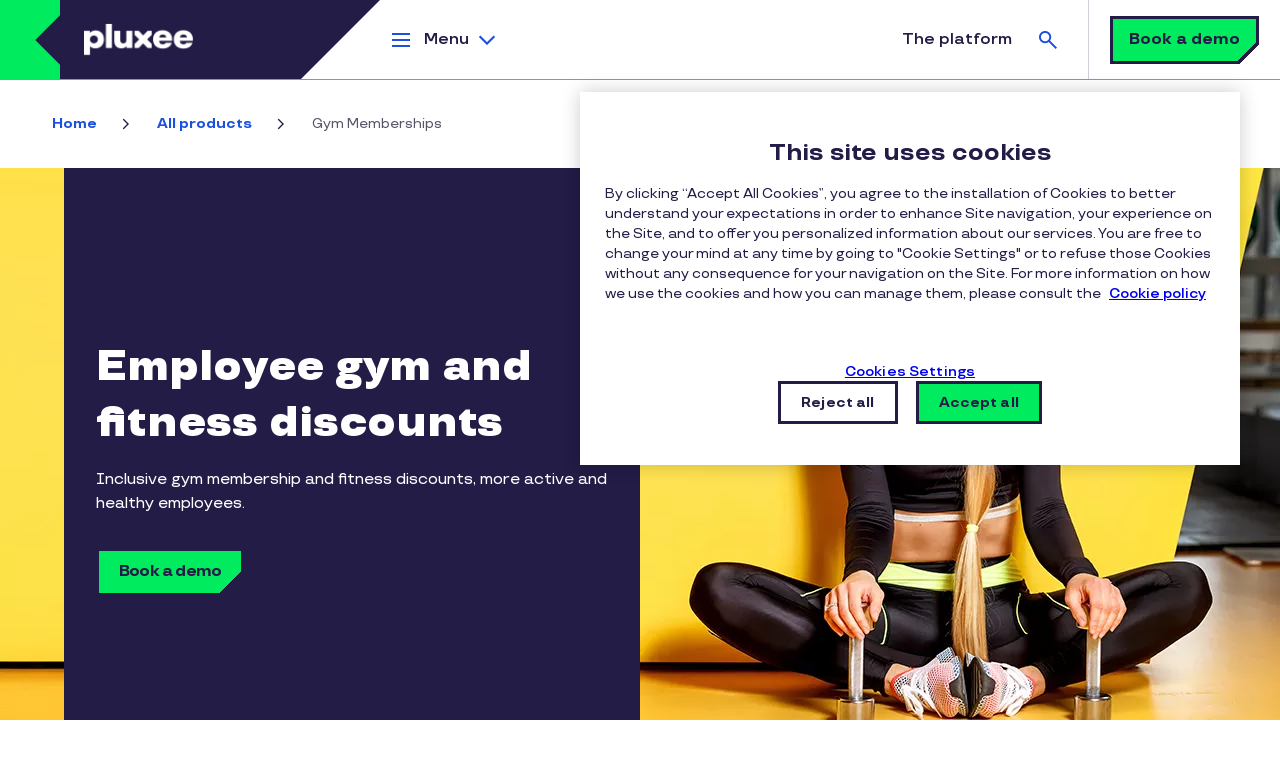

--- FILE ---
content_type: text/html; charset=UTF-8
request_url: https://www.pluxee.uk/products/gym-memberships/
body_size: 21835
content:
<!DOCTYPE html>
<!--[if IE 8 ]><html class="coh-ie8"  dir="ltr" prefix="og: https://ogp.me/ns#" lang="en-GB"> <![endif]-->
<!--[if IE 9 ]><html class="coh-ie9"  dir="ltr" prefix="og: https://ogp.me/ns#" lang="en-GB"> <![endif]-->
<!--[if (gt IE 9)|!(IE)]><!--> <html dir="ltr" prefix="og: https://ogp.me/ns#" lang="en-GB"> <!--<![endif]-->
<head>
    <meta charset="utf-8" />
<script>dataLayer = [{"site_env":"Production","site_country":"GB","site_type":"Acquisition","site_lang":"gb_en","page_template":"product_page","post_category":"undefined","post_type":"undefined","post_attributes":"undefined"}] ;</script>
<meta name="description" content="A healthy body supports a healthy mind. Keep your employees active with our wide range of corporate gym membership discounts." />
<link rel="canonical" href="https://www.pluxee.uk/products/gym-memberships/" />
<meta property="og:url" content="https://www.pluxee.uk/products/gym-memberships/" />
<meta property="og:title" content="Employee Gym Discounts | Corporate Gym Membership | Pluxee" />
<meta property="og:description" content="A healthy body supports a healthy mind. Keep your employees active with our wide range of corporate gym membership discounts." />
<meta property="og:image" content="https://www.pluxee.uk/sites/g/files/jclxxe366/files/2023-09/Gym%20and%20Fitness%20Header%201280x640.jpg" />
<meta name="twitter:card" content="summary_large_image" />
<meta name="twitter:description" content="A healthy body supports a healthy mind. Keep your employees active with our wide range of corporate gym membership discounts." />
<meta name="twitter:title" content="Employee Gym Discounts | Corporate Gym Membership | Pluxee" />
<meta name="twitter:image" content="https://www.pluxee.uk/sites/g/files/jclxxe366/files/2023-09/Gym%20and%20Fitness%20Header%201280x640.jpg" />
<meta name="MobileOptimized" content="width" />
<meta name="HandheldFriendly" content="true" />
<meta name="viewport" content="width=device-width, initial-scale=1.0" />
<script src="https://try.abtasty.com/93db6539aa43b76d07ecc186c8c3a835.js" type="text/javascript"></script>
<script type="application/ld+json">{
    "@context": "https://schema.org",
    "@graph": [
        {
            "@type": "WebPage",
            "@id": "https://www.pluxee.uk/products/gym-memberships/",
            "breadcrumb": {
                "@type": "BreadcrumbList",
                "itemListElement": [
                    {
                        "@type": "ListItem",
                        "position": 1,
                        "name": "Home",
                        "item": "https://www.pluxee.uk/"
                    },
                    {
                        "@type": "ListItem",
                        "position": 2,
                        "name": "All products",
                        "item": "https://www.pluxee.uk/products/"
                    },
                    {
                        "@type": "ListItem",
                        "position": 3,
                        "name": "Gym Memberships",
                        "item": "https://www.pluxee.uk/products/gym-memberships/"
                    }
                ]
            }
        },
        {
            "@type": "WebSite",
            "name": "Pluxee",
            "url": "https://www.pluxee.uk"
        }
    ]
}</script>
<link rel="apple-touch-icon" sizes="120x120" href="https://www.pluxee.uk/themes/custom/sodexo_brs_core/apple-touch-icon-120x120.png" />
<link rel="apple-touch-icon" sizes="152x152" href="https://www.pluxee.uk/themes/custom/sodexo_brs_core/apple-touch-icon-152x152.png" />
<link rel="icon" type="image/png" sizes="32x32" href="https://www.pluxee.uk/themes/custom/sodexo_brs_core/favicon-32x32.png" />
<link rel="icon" type="image/png" sizes="16x16" href="https://www.pluxee.uk/themes/custom/sodexo_brs_core/favicon-16x16.png" />
<link rel="manifest" href="https://www.pluxee.uk/themes/custom/sodexo_brs_core/site.webmanifest" />
<link rel="mask-icon" href="https://www.pluxee.uk/themes/custom/sodexo_brs_core/safari-pinned-tab.svg" color="#1f5ac9" />
<meta name="msapplication-TileColor" content="#fefefe" />
<meta name="msapplication-config" content="https://www.pluxee.uk/themes/custom/sodexo_brs_core/browserconfig.xml" />
<meta name="theme-color" content="#ffffff" />
<link rel="preconnect" href="https://www.googletagmanager.com" />
<link rel="preconnect" href="https://cdn.cookielaw.org" />
<link rel="preconnect" href="https://try.abtasty.com" />
<link rel="dns-prefetch" href="https://js.hsforms.net" />
<link rel="dns-prefetch" href="https://clustermarketing.pluxee.app" />
<link rel="preload" href="https://www.pluxee.uk/themes/custom/sodexo_brs_core/assets/fonts/TTTravels-Medium.woff2" as="font" type="font/woff2" crossorigin />
<link rel="preload" href="https://www.pluxee.uk/themes/custom/sodexo_brs_core/assets/fonts/TTTravels-MediumItalic.woff2" as="font" type="font/woff2" crossorigin />
<link rel="preload" href="https://www.pluxee.uk/themes/custom/sodexo_brs_core/assets/fonts/TTTravels-Bold.woff2" as="font" type="font/woff2" crossorigin />
<link rel="preload" href="https://www.pluxee.uk/themes/custom/sodexo_brs_core/assets/fonts/TTTravels-DemiBold.woff2" as="font" type="font/woff2" crossorigin />
<link rel="preload" href="https://www.pluxee.uk/themes/custom/sodexo_brs_core/assets/fonts/TTTravels-ExtraBold.woff2" as="font" type="font/woff2" crossorigin />
<link rel="preload" href="https://www.pluxee.uk/themes/custom/sodexo_brs_core/assets/fonts/TTTravels-Black.woff2" as="font" type="font/woff2" crossorigin />
<link rel="preload" href="https://www.pluxee.uk/sites/g/files/jclxxe341/files/cohesion/pluxee-icons-font.woff" as="font" type="font/woff" crossorigin />
<link rel="icon" href="/themes/custom/sodexo_brs_core/favicon.ico" type="image/vnd.microsoft.icon" />
<link rel="alternate" hreflang="en-GB" href="https://www.pluxee.uk/products/gym-memberships/" />
<script>window.a2a_config=window.a2a_config||{};a2a_config.callbacks=[];a2a_config.overlays=[];a2a_config.templates={};a2a_config.static_server= "https://www.pluxee.uk/sites/g/files/jclxxe366/files/addtoany/menu/Ep5bSEmr";a2a_config.callbacks.push({
        share: function(data) {
          window.dataLayer = window.dataLayer || [];
          window.dataLayer.push({
            'event': 'gtm.custom_event',
            'event_name': 'share_social',
            'event_category': 'Share',
            'event_label': data.url,
            'post_category': drupalSettings.hasOwnProperty('blog_category') ? drupalSettings.blog_category : 'undefined',
          });
        }
      });</script>

    <title>Employee Gym Discounts | Corporate Gym Membership | Pluxee</title>
    <link rel="stylesheet" media="all" href="/sites/g/files/jclxxe366/files/css/css_J6evJw3pwsP_SY61lE9caYGIDsO54hBPG5Ypj8Lh7OU.css?delta=0&amp;language=en&amp;theme=sodexo_brs_core&amp;include=[base64]" />
<link rel="stylesheet" media="all" href="/sites/g/files/jclxxe366/files/css/css_rpFsjUcGrNKb8vTNRL6KvOnoO2-kDkGswaoXnHtdPUQ.css?delta=1&amp;language=en&amp;theme=sodexo_brs_core&amp;include=[base64]" />

    <script type="application/json" data-drupal-selector="drupal-settings-json">{"path":{"baseUrl":"\/","pathPrefix":"","currentPath":"node\/756","currentPathIsAdmin":false,"isFront":false,"currentLanguage":"en"},"pluralDelimiter":"\u0003","suppressDeprecationErrors":true,"gtag":{"tagId":"","consentMode":false,"otherIds":[],"events":[],"additionalConfigInfo":[]},"ajaxPageState":{"libraries":"[base64]","theme":"sodexo_brs_core","theme_token":null},"ajaxTrustedUrl":{"\/pluxee-search":true},"gtm":{"tagId":null,"settings":{"data_layer":"dataLayer","include_environment":false},"tagIds":["GTM-PRPPQGL"]},"cohesion":{"currentAdminTheme":"gin","front_end_settings":{"global_js":{"matchHeight":1,"parallax_scrolling":1,"cohMatchHeights":1}},"google_map_api_key":"","google_map_api_key_geo":null,"animate_on_view_mobile":null,"add_animation_classes":null,"responsive_grid_settings":{"gridType":"desktop-first","columns":12,"breakpoints":{"xl":{"width":1440,"innerGutter":32,"outerGutter":64,"widthType":"fixed","previewColumns":12,"label":"Television","class":"coh-icon-television","iconHex":"F26C","boxedWidth":1312},"lg":{"width":1170,"innerGutter":32,"outerGutter":64,"widthType":"fluid","previewColumns":12,"label":"Desktop","class":"coh-icon-desktop","iconHex":"F108","boxedWidth":1042},"md":{"width":1024,"innerGutter":24,"outerGutter":48,"widthType":"fluid","previewColumns":12,"label":"Laptop","class":"coh-icon-laptop","iconHex":"F109","boxedWidth":928},"sm":{"width":768,"innerGutter":24,"outerGutter":48,"widthType":"fluid","previewColumns":6,"label":"Tablet","class":"coh-icon-tablet","iconHex":"F10A","boxedWidth":672},"ps":{"width":565,"innerGutter":24,"outerGutter":24,"widthType":"fluid","previewColumns":6,"label":"Mobile landscape","class":"coh-icon-mobile-landscape","iconHex":"E91E","boxedWidth":517},"xs":{"innerGutter":24,"outerGutter":24,"previewColumns":6,"label":"Mobile","class":"coh-icon-mobile","iconHex":"F10B","boxedWidth":272,"width":320,"widthType":"fluid","mobilePlaceholderWidth":320,"mobilePlaceholderType":"fluid"}}},"default_font_settings":{"defaultFontStack":"$coh-font-tt-travels","color":{"value":{"hex":"#000000","rgba":"rgba(0, 0, 0, 1)"},"name":"Black","uid":"black","wysiwyg":true,"class":".coh-color-black","variable":"$coh-color-black","inuse":false}},"use_dx8":true,"sidebar_view_style":"titles","log_dx8_error":false,"error_url":"\/cohesionapi\/logger\/jserrors","dx8_content_paths":[["settings","content"],["settings","content","text"],["settings","markerInfo","text"],["settings","title"],["markup","prefix"],["markup","suffix"],["markup","attributes",["value"]],["hideNoData","hideData"],["hideNoData","hideData","text"],["hideNoData","hideDataFields",["hideDataField"]],["hideNoData","hideDataFields",["hideDataField"],"text"]]},"product_name":"Gym Memberships","collapsiblock":{"active_pages":false,"slide_speed":200,"cookie_lifetime":null,"switcher_enabled":null,"switcher_class":null},"search_api_autocomplete":{"pluxee_global_search":{"auto_submit":true,"min_length":3}},"user":{"uid":0,"permissionsHash":"8392a64de73799e910dc8d7e820dc9805d8833a7e540746b24cd915030cad0bb"}}</script>
<script src="/sites/g/files/jclxxe366/files/js/js_dUCnzY5DHWlec6JwXsrybLiJeRylf_YCSN661yDfXiE.js?scope=header&amp;delta=0&amp;language=en&amp;theme=sodexo_brs_core&amp;include=[base64]"></script>
<script src="/modules/contrib/google_tag/js/gtag.js?t8q6es"></script>
<script src="/modules/contrib/google_tag/js/gtm.js?t8q6es"></script>

    <style></style>
<style>@media all { .ssa-instance-820cb0ff45848f7264f3b3b32359778f.coh-ce-cpt_brs_banner-cecb970d {  color: rgba(34, 28, 70, 1);margin-bottom: 0rem; }  }@media all { .ssa-instance-820cb0ff45848f7264f3b3b32359778f.coh-ce-cpt_brs_banner-408cfc9b {  color: rgba(34, 28, 70, 1);margin-top: 16px;margin-bottom: 0rem; }  } @media all { .ssa-instance-820cb0ff45848f7264f3b3b32359778f.coh-ce-cpt_brs_banner-408cfc9b *:last-child { margin-bottom: 0rem; }  }</style>
<style>@media all { .ssa-instance-1f490f5bac700e254334c4d23c20b515.coh-ce-cpt_brs_button-435ac541 { display: -webkit-box; display: -webkit-flex; display: -ms-flexbox; display: flex;-webkit-box-orient: vertical;-webkit-box-direction: normal; -webkit-flex-direction: row; -ms-flex-direction: row; flex-direction: row; -webkit-box-pack: flex-start; -webkit-justify-content: flex-start; -ms-flex-pack: flex-start; justify-content: flex-start; -webkit-box-align: flex-start; -webkit-align-items: flex-start; -ms-flex-align: flex-start; align-items: flex-start; }  } @media (max-width: 1023px) { .ssa-instance-1f490f5bac700e254334c4d23c20b515.coh-ce-cpt_brs_button-435ac541 { -webkit-box-orient: vertical; -webkit-box-direction: normal;  -webkit-flex-direction: column;  -ms-flex-direction: column;  flex-direction: column; -webkit-box-pack: flex-start; -webkit-justify-content: flex-start; -ms-flex-pack: flex-start; justify-content: flex-start; -webkit-box-align: flex-start; -webkit-align-items: flex-start; -ms-flex-align: flex-start; align-items: flex-start; }  } @media (max-width: 564px) { .ssa-instance-1f490f5bac700e254334c4d23c20b515.coh-ce-cpt_brs_button-435ac541 { -webkit-box-orient: vertical; -webkit-box-direction: normal;  -webkit-flex-direction: column;  -ms-flex-direction: column;  flex-direction: column; -webkit-box-pack: flex-start; -webkit-justify-content: flex-start; -ms-flex-pack: flex-start; justify-content: flex-start; -webkit-box-align: flex-start; -webkit-align-items: flex-start; -ms-flex-align: flex-start; align-items: flex-start; }  } @media all { .ssa-instance-1f490f5bac700e254334c4d23c20b515.coh-ce-cpt_brs_button-435ac541.add-space-above-product { margin-top: 0.5rem; }  } @media (max-width: 1023px) { .ssa-instance-1f490f5bac700e254334c4d23c20b515.coh-ce-cpt_brs_button-435ac541.add-space-above-product { margin-top: 1rem; }  } @media (max-width: 1023px) { .ssa-instance-1f490f5bac700e254334c4d23c20b515.coh-ce-cpt_brs_button-435ac541 .button-shadow-wrapper { margin-top: 1rem;margin-bottom: 1rem; }  } @media (max-width: 1023px) { .ssa-instance-1f490f5bac700e254334c4d23c20b515.coh-ce-cpt_brs_button-435ac541 .button-shadow-wrapper:first-child { margin-top: 0rem; }  } @media (max-width: 1023px) { .ssa-instance-1f490f5bac700e254334c4d23c20b515.coh-ce-cpt_brs_button-435ac541 .button-shadow-wrapper:last-child { margin-bottom: 0rem; }  }</style>
<style>@media all { .ssa-instance-cc8631172877f6c7dc8fd538ce6a0137.coh-ce-cpt_brs_text_by_default-26725199 {  background-color: rgba(253, 243, 214, 1);padding-top: 3.5rem;padding-bottom: 3.5rem; }  } @media (max-width: 1023px) { .ssa-instance-cc8631172877f6c7dc8fd538ce6a0137.coh-ce-cpt_brs_text_by_default-26725199 { padding-top: 2.5rem;padding-bottom: 2.5rem; }  } @media all { .ssa-instance-cc8631172877f6c7dc8fd538ce6a0137.coh-ce-cpt_brs_text_by_default-26725199 .coh-link { margin-top: 24px; }  }@media all { .ssa-instance-cc8631172877f6c7dc8fd538ce6a0137.coh-ce-cpt_brs_text_by_default-b67982b4 {  color: rgba(34, 28, 70, 1);font-family: var(--ssa-font-stacks-tt-travels);margin-bottom: 0px;font-size: 16px;line-height: 150%;font-weight: 500;font-style: normal; }  } @media all { .ssa-instance-cc8631172877f6c7dc8fd538ce6a0137.coh-ce-cpt_brs_text_by_default-b67982b4 *:last-child { margin-bottom: 0rem; }  } @media all { .ssa-instance-cc8631172877f6c7dc8fd538ce6a0137.coh-ce-cpt_brs_text_by_default-b67982b4 article { display: -webkit-box; display: -webkit-flex; display: -ms-flexbox; display: flex;-webkit-box-pack: center;-webkit-justify-content: center;-ms-flex-pack: center;justify-content: center; }  }</style>
<style>@media all { .ssa-instance-fc82be72d4772ec648718a8ab19868e0.coh-ce-cpt_row_for_columns-5ce36641 { background-position: center center;background-size: cover;background-repeat: no-repeat;background-attachment: scroll; }  } @media (max-width: 1023px) { .ssa-instance-fc82be72d4772ec648718a8ab19868e0.coh-ce-cpt_row_for_columns-5ce36641 { background-position: center center;background-size: cover;background-repeat: no-repeat;background-attachment: scroll; }  } @media (max-width: 767px) { .ssa-instance-fc82be72d4772ec648718a8ab19868e0.coh-ce-cpt_row_for_columns-5ce36641 { background-position: center top;background-size: cover;background-repeat: no-repeat;background-attachment: scroll; }  }@media all { .ssa-instance-fc82be72d4772ec648718a8ab19868e0.coh-ce-cpt_row_for_columns-a16a1e1 {  -webkit-box-pack: center;  -webkit-justify-content: center;  -ms-flex-pack: center;  justify-content: center; }  } @media all { .ssa-instance-fc82be72d4772ec648718a8ab19868e0.coh-ce-cpt_row_for_columns-a16a1e1.column-margin-bottom-desktop .cpt-column { margin-bottom: 2rem; }  } @media (max-width: 1169px) { .ssa-instance-fc82be72d4772ec648718a8ab19868e0.coh-ce-cpt_row_for_columns-a16a1e1.column-margin-bottom-desktop .cpt-column { margin-bottom: 1.5rem; }  } @media (max-width: 1023px) { .ssa-instance-fc82be72d4772ec648718a8ab19868e0.coh-ce-cpt_row_for_columns-a16a1e1.column-margin-bottom-tablet { margin-bottom: 1.5rem; }  } @media (max-width: 1023px) { .ssa-instance-fc82be72d4772ec648718a8ab19868e0.coh-ce-cpt_row_for_columns-a16a1e1.column-margin-bottom-tablet .cpt-column { margin-bottom: 1.5rem; }  } @media (max-width: 767px) { .ssa-instance-fc82be72d4772ec648718a8ab19868e0.coh-ce-cpt_row_for_columns-a16a1e1.column-margin-bottom-phone { margin-bottom: 1.5rem; }  } @media (max-width: 767px) { .ssa-instance-fc82be72d4772ec648718a8ab19868e0.coh-ce-cpt_row_for_columns-a16a1e1.column-margin-bottom-phone .cpt-column { margin-bottom: 1.5rem; }  }</style>
<style>@media all { .ssa-instance-b61afa016f36266c77c7d7e5fe947cf2.coh-ce-cpt_brs_button-435ac541 { display: -webkit-box; display: -webkit-flex; display: -ms-flexbox; display: flex;-webkit-box-orient: vertical;-webkit-box-direction: normal; -webkit-flex-direction: row; -ms-flex-direction: row; flex-direction: row; -webkit-box-pack: center; -webkit-justify-content: center; -ms-flex-pack: center; justify-content: center; -webkit-box-align: center; -webkit-align-items: center; -ms-flex-align: center; align-items: center; }  } @media (max-width: 1023px) { .ssa-instance-b61afa016f36266c77c7d7e5fe947cf2.coh-ce-cpt_brs_button-435ac541 { -webkit-box-orient: vertical; -webkit-box-direction: normal;  -webkit-flex-direction: column;  -ms-flex-direction: column;  flex-direction: column; -webkit-box-pack: center; -webkit-justify-content: center; -ms-flex-pack: center; justify-content: center; -webkit-box-align: center; -webkit-align-items: center; -ms-flex-align: center; align-items: center; }  } @media (max-width: 564px) { .ssa-instance-b61afa016f36266c77c7d7e5fe947cf2.coh-ce-cpt_brs_button-435ac541 { -webkit-box-orient: vertical; -webkit-box-direction: normal;  -webkit-flex-direction: column;  -ms-flex-direction: column;  flex-direction: column; -webkit-box-pack: center; -webkit-justify-content: center; -ms-flex-pack: center; justify-content: center; -webkit-box-align: center; -webkit-align-items: center; -ms-flex-align: center; align-items: center; }  } @media all { .ssa-instance-b61afa016f36266c77c7d7e5fe947cf2.coh-ce-cpt_brs_button-435ac541.add-space-above-product { margin-top: 0.5rem; }  } @media (max-width: 1023px) { .ssa-instance-b61afa016f36266c77c7d7e5fe947cf2.coh-ce-cpt_brs_button-435ac541.add-space-above-product { margin-top: 1rem; }  } @media (max-width: 1023px) { .ssa-instance-b61afa016f36266c77c7d7e5fe947cf2.coh-ce-cpt_brs_button-435ac541 .button-shadow-wrapper { margin-top: 1rem;margin-bottom: 1rem; }  } @media (max-width: 1023px) { .ssa-instance-b61afa016f36266c77c7d7e5fe947cf2.coh-ce-cpt_brs_button-435ac541 .button-shadow-wrapper:first-child { margin-top: 0rem; }  } @media (max-width: 1023px) { .ssa-instance-b61afa016f36266c77c7d7e5fe947cf2.coh-ce-cpt_brs_button-435ac541 .button-shadow-wrapper:last-child { margin-bottom: 0rem; }  }</style>
<style> @media all { .ssa-instance-2022c89fc103324029321682451bfcba.coh-ce-cpt_heading_0-8347293c {  text-align: center; color: rgba(70, 63, 95, 1); }  }@media all { .ssa-instance-2022c89fc103324029321682451bfcba.coh-ce-cpt_heading_0-cf854f08 {  color: rgba(34, 28, 70, 1); text-align: center;margin-bottom: 3.5rem; }  } @media (max-width: 1023px) { .ssa-instance-2022c89fc103324029321682451bfcba.coh-ce-cpt_heading_0-cf854f08 { margin-bottom: 2rem; }  }@media all { .ssa-instance-2022c89fc103324029321682451bfcba.coh-ce-cpt_heading_0-8b619fe1 { text-align: left; color: rgba(70, 63, 95, 1); }  }@media all { .ssa-instance-2022c89fc103324029321682451bfcba.coh-ce-cpt_heading_0-b0b8186a {  color: rgba(34, 28, 70, 1);text-align: left;margin-bottom: 3.5rem; }  } @media (max-width: 1023px) { .ssa-instance-2022c89fc103324029321682451bfcba.coh-ce-cpt_heading_0-b0b8186a { margin-bottom: 2rem; }  }</style>
<style>@media all { .ssa-instance-aabb77623fecc0c1f2ebfb955d5d66a9.coh-ce-cpt_row_for_columns-5ce36641 { background-position: center center;background-size: cover;background-repeat: no-repeat;background-attachment: scroll; }  } @media (max-width: 1023px) { .ssa-instance-aabb77623fecc0c1f2ebfb955d5d66a9.coh-ce-cpt_row_for_columns-5ce36641 { background-position: center center;background-size: cover;background-repeat: no-repeat;background-attachment: scroll; }  } @media (max-width: 767px) { .ssa-instance-aabb77623fecc0c1f2ebfb955d5d66a9.coh-ce-cpt_row_for_columns-5ce36641 { background-position: center top;background-size: cover;background-repeat: no-repeat;background-attachment: scroll; }  }@media all { .ssa-instance-aabb77623fecc0c1f2ebfb955d5d66a9.coh-ce-cpt_row_for_columns-a16a1e1 {  -webkit-box-pack: center;  -webkit-justify-content: center;  -ms-flex-pack: center;  justify-content: center; }  } @media all { .ssa-instance-aabb77623fecc0c1f2ebfb955d5d66a9.coh-ce-cpt_row_for_columns-a16a1e1.column-margin-bottom-desktop .cpt-column { margin-bottom: 2rem; }  } @media (max-width: 1169px) { .ssa-instance-aabb77623fecc0c1f2ebfb955d5d66a9.coh-ce-cpt_row_for_columns-a16a1e1.column-margin-bottom-desktop .cpt-column { margin-bottom: 1.5rem; }  } @media (max-width: 1023px) { .ssa-instance-aabb77623fecc0c1f2ebfb955d5d66a9.coh-ce-cpt_row_for_columns-a16a1e1.column-margin-bottom-tablet { margin-bottom: 1.5rem; }  } @media (max-width: 1023px) { .ssa-instance-aabb77623fecc0c1f2ebfb955d5d66a9.coh-ce-cpt_row_for_columns-a16a1e1.column-margin-bottom-tablet .cpt-column { margin-bottom: 1.5rem; }  } @media (max-width: 767px) { .ssa-instance-aabb77623fecc0c1f2ebfb955d5d66a9.coh-ce-cpt_row_for_columns-a16a1e1.column-margin-bottom-phone { margin-bottom: 1.5rem; }  } @media (max-width: 767px) { .ssa-instance-aabb77623fecc0c1f2ebfb955d5d66a9.coh-ce-cpt_row_for_columns-a16a1e1.column-margin-bottom-phone .cpt-column { margin-bottom: 1.5rem; }  }</style>
<style>@media all { .ssa-instance-8998ea77a226b908d9930baa542d54a2.coh-ce-cpt_text_image_block-bfddce21 { position: relative;overflow: hidden; background-color: rgba(0, 0, 0, 0); }  }@media all { .ssa-instance-8998ea77a226b908d9930baa542d54a2.coh-ce-cpt_text_image_block-f049225f { padding-top: 3.5rem;padding-bottom: 3.5rem; }  } @media (max-width: 1023px) { .ssa-instance-8998ea77a226b908d9930baa542d54a2.coh-ce-cpt_text_image_block-f049225f { padding-top: 2.5rem;padding-bottom: 2.5rem; }  } @media all { .ssa-instance-8998ea77a226b908d9930baa542d54a2.coh-ce-cpt_text_image_block-f049225f > .coh-row-inner { -webkit-box-orient: vertical; -webkit-box-direction: normal;  -webkit-flex-direction: row;  -ms-flex-direction: row;  flex-direction: row; }  } @media all { .ssa-instance-8998ea77a226b908d9930baa542d54a2.coh-ce-cpt_text_image_block-b52c424c {  color: rgba(34, 28, 70, 1); }  }@media all { .ssa-instance-8998ea77a226b908d9930baa542d54a2.coh-ce-cpt_text_image_block-969c29c4 {  color: rgba(34, 28, 70, 1);margin-bottom: 0rem; }  }</style>
<style>@media all { .ssa-instance-33763842b38b4d6138a22752b04ce05b.coh-ce-cpt_brs_button-435ac541 { display: -webkit-box; display: -webkit-flex; display: -ms-flexbox; display: flex;-webkit-box-orient: vertical;-webkit-box-direction: normal; -webkit-flex-direction: row; -ms-flex-direction: row; flex-direction: row; -webkit-box-pack: flex-end; -webkit-justify-content: flex-end; -ms-flex-pack: flex-end; justify-content: flex-end; -webkit-box-align: center; -webkit-align-items: center; -ms-flex-align: center; align-items: center; }  } @media (max-width: 1023px) { .ssa-instance-33763842b38b4d6138a22752b04ce05b.coh-ce-cpt_brs_button-435ac541 { -webkit-box-orient: vertical; -webkit-box-direction: normal;  -webkit-flex-direction: row;  -ms-flex-direction: row;  flex-direction: row; -webkit-box-pack: flex-end; -webkit-justify-content: flex-end; -ms-flex-pack: flex-end; justify-content: flex-end; -webkit-box-align: center; -webkit-align-items: center; -ms-flex-align: center; align-items: center; }  } @media (max-width: 564px) { .ssa-instance-33763842b38b4d6138a22752b04ce05b.coh-ce-cpt_brs_button-435ac541 { -webkit-box-orient: vertical; -webkit-box-direction: normal;  -webkit-flex-direction: column;  -ms-flex-direction: column;  flex-direction: column; -webkit-box-pack: flex-end; -webkit-justify-content: flex-end; -ms-flex-pack: flex-end; justify-content: flex-end; -webkit-box-align: center; -webkit-align-items: center; -ms-flex-align: center; align-items: center; }  } @media all { .ssa-instance-33763842b38b4d6138a22752b04ce05b.coh-ce-cpt_brs_button-435ac541.add-space-above-product { margin-top: 0.5rem; }  } @media (max-width: 1023px) { .ssa-instance-33763842b38b4d6138a22752b04ce05b.coh-ce-cpt_brs_button-435ac541.add-space-above-product { margin-top: 1rem; }  } @media (max-width: 1023px) { .ssa-instance-33763842b38b4d6138a22752b04ce05b.coh-ce-cpt_brs_button-435ac541 .button-shadow-wrapper { margin-top: 1rem;margin-bottom: 1rem; }  } @media (max-width: 1023px) { .ssa-instance-33763842b38b4d6138a22752b04ce05b.coh-ce-cpt_brs_button-435ac541 .button-shadow-wrapper:first-child { margin-top: 0rem; }  } @media (max-width: 1023px) { .ssa-instance-33763842b38b4d6138a22752b04ce05b.coh-ce-cpt_brs_button-435ac541 .button-shadow-wrapper:last-child { margin-bottom: 0rem; }  }</style>
<style>@media all { .ssa-instance-d40fe3964fedad97f68b5ef7f6daf2f2.coh-ce-cpt_brs_text_by_default-26725199 {  background-color: rgba(199, 252, 202, 1);padding-top: 3.5rem;padding-bottom: 3.5rem; }  } @media (max-width: 1023px) { .ssa-instance-d40fe3964fedad97f68b5ef7f6daf2f2.coh-ce-cpt_brs_text_by_default-26725199 { padding-top: 2.5rem;padding-bottom: 2.5rem; }  } @media all { .ssa-instance-d40fe3964fedad97f68b5ef7f6daf2f2.coh-ce-cpt_brs_text_by_default-26725199 .coh-link { margin-top: 24px; }  }@media all { .ssa-instance-d40fe3964fedad97f68b5ef7f6daf2f2.coh-ce-cpt_brs_text_by_default-b67982b4 {  color: rgba(34, 28, 70, 1);font-family: var(--ssa-font-stacks-tt-travels);margin-bottom: 0px;font-size: 16px;line-height: 150%;font-weight: 500;font-style: normal; }  } @media all { .ssa-instance-d40fe3964fedad97f68b5ef7f6daf2f2.coh-ce-cpt_brs_text_by_default-b67982b4 *:last-child { margin-bottom: 0rem; }  } @media all { .ssa-instance-d40fe3964fedad97f68b5ef7f6daf2f2.coh-ce-cpt_brs_text_by_default-b67982b4 article { display: -webkit-box; display: -webkit-flex; display: -ms-flexbox; display: flex;-webkit-box-pack: center;-webkit-justify-content: center;-ms-flex-pack: center;justify-content: center; }  }</style>
<style>@media all { .ssa-instance-51311c18633dda8efc2b5fd4c8e4ae7d.coh-ce-cpt_row_for_columns-5ce36641 { background-position: center center;background-size: cover;background-repeat: no-repeat;background-attachment: scroll; }  } @media (max-width: 1023px) { .ssa-instance-51311c18633dda8efc2b5fd4c8e4ae7d.coh-ce-cpt_row_for_columns-5ce36641 { background-position: center center;background-size: cover;background-repeat: no-repeat;background-attachment: scroll; }  } @media (max-width: 767px) { .ssa-instance-51311c18633dda8efc2b5fd4c8e4ae7d.coh-ce-cpt_row_for_columns-5ce36641 { background-position: center top;background-size: cover;background-repeat: no-repeat;background-attachment: scroll; }  }@media all { .ssa-instance-51311c18633dda8efc2b5fd4c8e4ae7d.coh-ce-cpt_row_for_columns-a16a1e1 {  -webkit-box-pack: center;  -webkit-justify-content: center;  -ms-flex-pack: center;  justify-content: center; }  } @media all { .ssa-instance-51311c18633dda8efc2b5fd4c8e4ae7d.coh-ce-cpt_row_for_columns-a16a1e1.column-margin-bottom-desktop .cpt-column { margin-bottom: 2rem; }  } @media (max-width: 1169px) { .ssa-instance-51311c18633dda8efc2b5fd4c8e4ae7d.coh-ce-cpt_row_for_columns-a16a1e1.column-margin-bottom-desktop .cpt-column { margin-bottom: 1.5rem; }  } @media (max-width: 1023px) { .ssa-instance-51311c18633dda8efc2b5fd4c8e4ae7d.coh-ce-cpt_row_for_columns-a16a1e1.column-margin-bottom-tablet { margin-bottom: 1.5rem; }  } @media (max-width: 1023px) { .ssa-instance-51311c18633dda8efc2b5fd4c8e4ae7d.coh-ce-cpt_row_for_columns-a16a1e1.column-margin-bottom-tablet .cpt-column { margin-bottom: 1.5rem; }  } @media (max-width: 767px) { .ssa-instance-51311c18633dda8efc2b5fd4c8e4ae7d.coh-ce-cpt_row_for_columns-a16a1e1.column-margin-bottom-phone { margin-bottom: 1.5rem; }  } @media (max-width: 767px) { .ssa-instance-51311c18633dda8efc2b5fd4c8e4ae7d.coh-ce-cpt_row_for_columns-a16a1e1.column-margin-bottom-phone .cpt-column { margin-bottom: 1.5rem; }  }</style>
<style>@media all { .ssa-instance-b61afa016f36266c77c7d7e5fe947cf2.coh-ce-cpt_brs_button-435ac541 { display: -webkit-box; display: -webkit-flex; display: -ms-flexbox; display: flex;-webkit-box-orient: vertical;-webkit-box-direction: normal; -webkit-flex-direction: row; -ms-flex-direction: row; flex-direction: row; -webkit-box-pack: center; -webkit-justify-content: center; -ms-flex-pack: center; justify-content: center; -webkit-box-align: center; -webkit-align-items: center; -ms-flex-align: center; align-items: center; }  } @media (max-width: 1023px) { .ssa-instance-b61afa016f36266c77c7d7e5fe947cf2.coh-ce-cpt_brs_button-435ac541 { -webkit-box-orient: vertical; -webkit-box-direction: normal;  -webkit-flex-direction: column;  -ms-flex-direction: column;  flex-direction: column; -webkit-box-pack: center; -webkit-justify-content: center; -ms-flex-pack: center; justify-content: center; -webkit-box-align: center; -webkit-align-items: center; -ms-flex-align: center; align-items: center; }  } @media (max-width: 564px) { .ssa-instance-b61afa016f36266c77c7d7e5fe947cf2.coh-ce-cpt_brs_button-435ac541 { -webkit-box-orient: vertical; -webkit-box-direction: normal;  -webkit-flex-direction: column;  -ms-flex-direction: column;  flex-direction: column; -webkit-box-pack: center; -webkit-justify-content: center; -ms-flex-pack: center; justify-content: center; -webkit-box-align: center; -webkit-align-items: center; -ms-flex-align: center; align-items: center; }  } @media all { .ssa-instance-b61afa016f36266c77c7d7e5fe947cf2.coh-ce-cpt_brs_button-435ac541.add-space-above-product { margin-top: 0.5rem; }  } @media (max-width: 1023px) { .ssa-instance-b61afa016f36266c77c7d7e5fe947cf2.coh-ce-cpt_brs_button-435ac541.add-space-above-product { margin-top: 1rem; }  } @media (max-width: 1023px) { .ssa-instance-b61afa016f36266c77c7d7e5fe947cf2.coh-ce-cpt_brs_button-435ac541 .button-shadow-wrapper { margin-top: 1rem;margin-bottom: 1rem; }  } @media (max-width: 1023px) { .ssa-instance-b61afa016f36266c77c7d7e5fe947cf2.coh-ce-cpt_brs_button-435ac541 .button-shadow-wrapper:first-child { margin-top: 0rem; }  } @media (max-width: 1023px) { .ssa-instance-b61afa016f36266c77c7d7e5fe947cf2.coh-ce-cpt_brs_button-435ac541 .button-shadow-wrapper:last-child { margin-bottom: 0rem; }  }</style>
<style> @media all { .ssa-instance-97fceb89b057e42e098c41a54a59b096.coh-ce-cpt_heading_0-8347293c {  text-align: center; color: rgba(70, 63, 95, 1); }  }@media all { .ssa-instance-97fceb89b057e42e098c41a54a59b096.coh-ce-cpt_heading_0-cf854f08 {  color: rgba(34, 28, 70, 1); text-align: center;margin-bottom: 3.5rem; }  } @media (max-width: 1023px) { .ssa-instance-97fceb89b057e42e098c41a54a59b096.coh-ce-cpt_heading_0-cf854f08 { margin-bottom: 2rem; }  }@media all { .ssa-instance-97fceb89b057e42e098c41a54a59b096.coh-ce-cpt_heading_0-8b619fe1 { text-align: left; color: rgba(70, 63, 95, 1); }  }@media all { .ssa-instance-97fceb89b057e42e098c41a54a59b096.coh-ce-cpt_heading_0-b0b8186a {  color: rgba(34, 28, 70, 1);text-align: left;margin-bottom: 3.5rem; }  } @media (max-width: 1023px) { .ssa-instance-97fceb89b057e42e098c41a54a59b096.coh-ce-cpt_heading_0-b0b8186a { margin-bottom: 2rem; }  }</style>
<style>@media all { .ssa-instance-393e3e90bd64828941427cfd3dbac6b0.coh-ce-cpt_row_for_columns-5ce36641 { background-position: center center;background-size: cover;background-repeat: no-repeat;background-attachment: scroll; }  } @media (max-width: 1023px) { .ssa-instance-393e3e90bd64828941427cfd3dbac6b0.coh-ce-cpt_row_for_columns-5ce36641 { background-position: center center;background-size: cover;background-repeat: no-repeat;background-attachment: scroll; }  } @media (max-width: 767px) { .ssa-instance-393e3e90bd64828941427cfd3dbac6b0.coh-ce-cpt_row_for_columns-5ce36641 { background-position: center top;background-size: cover;background-repeat: no-repeat;background-attachment: scroll; }  }@media all { .ssa-instance-393e3e90bd64828941427cfd3dbac6b0.coh-ce-cpt_row_for_columns-a16a1e1 {  -webkit-box-pack: center;  -webkit-justify-content: center;  -ms-flex-pack: center;  justify-content: center; }  } @media all { .ssa-instance-393e3e90bd64828941427cfd3dbac6b0.coh-ce-cpt_row_for_columns-a16a1e1.column-margin-bottom-desktop .cpt-column { margin-bottom: 2rem; }  } @media (max-width: 1169px) { .ssa-instance-393e3e90bd64828941427cfd3dbac6b0.coh-ce-cpt_row_for_columns-a16a1e1.column-margin-bottom-desktop .cpt-column { margin-bottom: 1.5rem; }  } @media (max-width: 1023px) { .ssa-instance-393e3e90bd64828941427cfd3dbac6b0.coh-ce-cpt_row_for_columns-a16a1e1.column-margin-bottom-tablet { margin-bottom: 1.5rem; }  } @media (max-width: 1023px) { .ssa-instance-393e3e90bd64828941427cfd3dbac6b0.coh-ce-cpt_row_for_columns-a16a1e1.column-margin-bottom-tablet .cpt-column { margin-bottom: 1.5rem; }  } @media (max-width: 767px) { .ssa-instance-393e3e90bd64828941427cfd3dbac6b0.coh-ce-cpt_row_for_columns-a16a1e1.column-margin-bottom-phone { margin-bottom: 1.5rem; }  } @media (max-width: 767px) { .ssa-instance-393e3e90bd64828941427cfd3dbac6b0.coh-ce-cpt_row_for_columns-a16a1e1.column-margin-bottom-phone .cpt-column { margin-bottom: 1.5rem; }  }</style>
<style></style>
<style> @media all { .ssa-instance-3f6386017efe752b0b19b6bd94f0fefd.coh-ce-cpt_heading_0-8347293c {  text-align: center; }  }@media all { .ssa-instance-3f6386017efe752b0b19b6bd94f0fefd.coh-ce-cpt_heading_0-cf854f08 {  text-align: center;margin-bottom: 3.5rem; }  } @media (max-width: 1023px) { .ssa-instance-3f6386017efe752b0b19b6bd94f0fefd.coh-ce-cpt_heading_0-cf854f08 { margin-bottom: 2rem; }  }@media all { .ssa-instance-3f6386017efe752b0b19b6bd94f0fefd.coh-ce-cpt_heading_0-8b619fe1 { text-align: left; }  }@media all { .ssa-instance-3f6386017efe752b0b19b6bd94f0fefd.coh-ce-cpt_heading_0-b0b8186a { text-align: left;margin-bottom: 3.5rem; }  } @media (max-width: 1023px) { .ssa-instance-3f6386017efe752b0b19b6bd94f0fefd.coh-ce-cpt_heading_0-b0b8186a { margin-bottom: 2rem; }  }</style>
<style>@media all { .ssa-instance-10b056bcf7fdc3e5cb34d062fce16953.coh-ce-cpt_row_for_columns-5ce36641 { background-position: center center;background-size: cover;background-repeat: no-repeat;background-attachment: scroll; }  } @media (max-width: 1023px) { .ssa-instance-10b056bcf7fdc3e5cb34d062fce16953.coh-ce-cpt_row_for_columns-5ce36641 { background-position: center center;background-size: cover;background-repeat: no-repeat;background-attachment: scroll; }  } @media (max-width: 767px) { .ssa-instance-10b056bcf7fdc3e5cb34d062fce16953.coh-ce-cpt_row_for_columns-5ce36641 { background-position: center top;background-size: cover;background-repeat: no-repeat;background-attachment: scroll; }  }@media all { .ssa-instance-10b056bcf7fdc3e5cb34d062fce16953.coh-ce-cpt_row_for_columns-a16a1e1 {  -webkit-box-pack: center;  -webkit-justify-content: center;  -ms-flex-pack: center;  justify-content: center; }  } @media all { .ssa-instance-10b056bcf7fdc3e5cb34d062fce16953.coh-ce-cpt_row_for_columns-a16a1e1.column-margin-bottom-desktop .cpt-column { margin-bottom: 2rem; }  } @media (max-width: 1169px) { .ssa-instance-10b056bcf7fdc3e5cb34d062fce16953.coh-ce-cpt_row_for_columns-a16a1e1.column-margin-bottom-desktop .cpt-column { margin-bottom: 1.5rem; }  } @media (max-width: 1023px) { .ssa-instance-10b056bcf7fdc3e5cb34d062fce16953.coh-ce-cpt_row_for_columns-a16a1e1.column-margin-bottom-tablet { margin-bottom: 1.5rem; }  } @media (max-width: 1023px) { .ssa-instance-10b056bcf7fdc3e5cb34d062fce16953.coh-ce-cpt_row_for_columns-a16a1e1.column-margin-bottom-tablet .cpt-column { margin-bottom: 1.5rem; }  } @media (max-width: 767px) { .ssa-instance-10b056bcf7fdc3e5cb34d062fce16953.coh-ce-cpt_row_for_columns-a16a1e1.column-margin-bottom-phone { margin-bottom: 1.5rem; }  } @media (max-width: 767px) { .ssa-instance-10b056bcf7fdc3e5cb34d062fce16953.coh-ce-cpt_row_for_columns-a16a1e1.column-margin-bottom-phone .cpt-column { margin-bottom: 1.5rem; }  }</style>
<style>@media all { .ssa-instance-70b9170d477b8dda4b3f27ceddb3b61f.coh-ce-cpt_brs_button-435ac541 { display: -webkit-box; display: -webkit-flex; display: -ms-flexbox; display: flex;-webkit-box-orient: vertical;-webkit-box-direction: normal; -webkit-flex-direction: row; -ms-flex-direction: row; flex-direction: row; -webkit-box-pack: flex-start; -webkit-justify-content: flex-start; -ms-flex-pack: flex-start; justify-content: flex-start; -webkit-box-align: flex-start; -webkit-align-items: flex-start; -ms-flex-align: flex-start; align-items: flex-start; }  } @media (max-width: 1023px) { .ssa-instance-70b9170d477b8dda4b3f27ceddb3b61f.coh-ce-cpt_brs_button-435ac541 { -webkit-box-orient: vertical; -webkit-box-direction: normal;  -webkit-flex-direction: column;  -ms-flex-direction: column;  flex-direction: column; -webkit-box-pack: flex-start; -webkit-justify-content: flex-start; -ms-flex-pack: flex-start; justify-content: flex-start; -webkit-box-align: flex-start; -webkit-align-items: flex-start; -ms-flex-align: flex-start; align-items: flex-start; }  } @media (max-width: 564px) { .ssa-instance-70b9170d477b8dda4b3f27ceddb3b61f.coh-ce-cpt_brs_button-435ac541 { -webkit-box-orient: vertical; -webkit-box-direction: normal;  -webkit-flex-direction: column;  -ms-flex-direction: column;  flex-direction: column; -webkit-box-pack: flex-start; -webkit-justify-content: flex-start; -ms-flex-pack: flex-start; justify-content: flex-start; -webkit-box-align: flex-start; -webkit-align-items: flex-start; -ms-flex-align: flex-start; align-items: flex-start; }  } @media all { .ssa-instance-70b9170d477b8dda4b3f27ceddb3b61f.coh-ce-cpt_brs_button-435ac541.add-space-above-product { margin-top: 0.5rem; }  } @media (max-width: 1023px) { .ssa-instance-70b9170d477b8dda4b3f27ceddb3b61f.coh-ce-cpt_brs_button-435ac541.add-space-above-product { margin-top: 1rem; }  } @media (max-width: 1023px) { .ssa-instance-70b9170d477b8dda4b3f27ceddb3b61f.coh-ce-cpt_brs_button-435ac541 .button-shadow-wrapper { margin-top: 1rem;margin-bottom: 1rem; }  } @media (max-width: 1023px) { .ssa-instance-70b9170d477b8dda4b3f27ceddb3b61f.coh-ce-cpt_brs_button-435ac541 .button-shadow-wrapper:first-child { margin-top: 0rem; }  } @media (max-width: 1023px) { .ssa-instance-70b9170d477b8dda4b3f27ceddb3b61f.coh-ce-cpt_brs_button-435ac541 .button-shadow-wrapper:last-child { margin-bottom: 0rem; }  }</style>
<style>@media all { .ssa-instance-70b9170d477b8dda4b3f27ceddb3b61f.coh-ce-cpt_brs_button-435ac541 { display: -webkit-box; display: -webkit-flex; display: -ms-flexbox; display: flex;-webkit-box-orient: vertical;-webkit-box-direction: normal; -webkit-flex-direction: row; -ms-flex-direction: row; flex-direction: row; -webkit-box-pack: flex-start; -webkit-justify-content: flex-start; -ms-flex-pack: flex-start; justify-content: flex-start; -webkit-box-align: flex-start; -webkit-align-items: flex-start; -ms-flex-align: flex-start; align-items: flex-start; }  } @media (max-width: 1023px) { .ssa-instance-70b9170d477b8dda4b3f27ceddb3b61f.coh-ce-cpt_brs_button-435ac541 { -webkit-box-orient: vertical; -webkit-box-direction: normal;  -webkit-flex-direction: column;  -ms-flex-direction: column;  flex-direction: column; -webkit-box-pack: flex-start; -webkit-justify-content: flex-start; -ms-flex-pack: flex-start; justify-content: flex-start; -webkit-box-align: flex-start; -webkit-align-items: flex-start; -ms-flex-align: flex-start; align-items: flex-start; }  } @media (max-width: 564px) { .ssa-instance-70b9170d477b8dda4b3f27ceddb3b61f.coh-ce-cpt_brs_button-435ac541 { -webkit-box-orient: vertical; -webkit-box-direction: normal;  -webkit-flex-direction: column;  -ms-flex-direction: column;  flex-direction: column; -webkit-box-pack: flex-start; -webkit-justify-content: flex-start; -ms-flex-pack: flex-start; justify-content: flex-start; -webkit-box-align: flex-start; -webkit-align-items: flex-start; -ms-flex-align: flex-start; align-items: flex-start; }  } @media all { .ssa-instance-70b9170d477b8dda4b3f27ceddb3b61f.coh-ce-cpt_brs_button-435ac541.add-space-above-product { margin-top: 0.5rem; }  } @media (max-width: 1023px) { .ssa-instance-70b9170d477b8dda4b3f27ceddb3b61f.coh-ce-cpt_brs_button-435ac541.add-space-above-product { margin-top: 1rem; }  } @media (max-width: 1023px) { .ssa-instance-70b9170d477b8dda4b3f27ceddb3b61f.coh-ce-cpt_brs_button-435ac541 .button-shadow-wrapper { margin-top: 1rem;margin-bottom: 1rem; }  } @media (max-width: 1023px) { .ssa-instance-70b9170d477b8dda4b3f27ceddb3b61f.coh-ce-cpt_brs_button-435ac541 .button-shadow-wrapper:first-child { margin-top: 0rem; }  } @media (max-width: 1023px) { .ssa-instance-70b9170d477b8dda4b3f27ceddb3b61f.coh-ce-cpt_brs_button-435ac541 .button-shadow-wrapper:last-child { margin-bottom: 0rem; }  }</style>
<style>@media all { .ssa-instance-8218da6eb47b9805632cfd6766394f95.coh-ce-cpt_text_image_block-bfddce21 { position: relative;overflow: hidden; background-color: rgba(222, 243, 251, 1); }  }@media all { .ssa-instance-8218da6eb47b9805632cfd6766394f95.coh-ce-cpt_text_image_block-f049225f { padding-top: 3.5rem;padding-bottom: 3.5rem; }  } @media (max-width: 1023px) { .ssa-instance-8218da6eb47b9805632cfd6766394f95.coh-ce-cpt_text_image_block-f049225f { padding-top: 2.5rem;padding-bottom: 2.5rem; }  } @media all { .ssa-instance-8218da6eb47b9805632cfd6766394f95.coh-ce-cpt_text_image_block-f049225f > .coh-row-inner { -webkit-box-orient: vertical; -webkit-box-direction: normal;  -webkit-flex-direction: row;  -ms-flex-direction: row;  flex-direction: row; }  } @media all { .ssa-instance-8218da6eb47b9805632cfd6766394f95.coh-ce-cpt_text_image_block-b52c424c {  color: rgba(34, 28, 70, 1); }  }@media all { .ssa-instance-8218da6eb47b9805632cfd6766394f95.coh-ce-cpt_text_image_block-969c29c4 {  color: rgba(34, 28, 70, 1);margin-bottom: 0rem; }  }</style>
<style>@media all { .ssa-instance-33763842b38b4d6138a22752b04ce05b.coh-ce-cpt_brs_button-435ac541 { display: -webkit-box; display: -webkit-flex; display: -ms-flexbox; display: flex;-webkit-box-orient: vertical;-webkit-box-direction: normal; -webkit-flex-direction: row; -ms-flex-direction: row; flex-direction: row; -webkit-box-pack: flex-end; -webkit-justify-content: flex-end; -ms-flex-pack: flex-end; justify-content: flex-end; -webkit-box-align: center; -webkit-align-items: center; -ms-flex-align: center; align-items: center; }  } @media (max-width: 1023px) { .ssa-instance-33763842b38b4d6138a22752b04ce05b.coh-ce-cpt_brs_button-435ac541 { -webkit-box-orient: vertical; -webkit-box-direction: normal;  -webkit-flex-direction: row;  -ms-flex-direction: row;  flex-direction: row; -webkit-box-pack: flex-end; -webkit-justify-content: flex-end; -ms-flex-pack: flex-end; justify-content: flex-end; -webkit-box-align: center; -webkit-align-items: center; -ms-flex-align: center; align-items: center; }  } @media (max-width: 564px) { .ssa-instance-33763842b38b4d6138a22752b04ce05b.coh-ce-cpt_brs_button-435ac541 { -webkit-box-orient: vertical; -webkit-box-direction: normal;  -webkit-flex-direction: column;  -ms-flex-direction: column;  flex-direction: column; -webkit-box-pack: flex-end; -webkit-justify-content: flex-end; -ms-flex-pack: flex-end; justify-content: flex-end; -webkit-box-align: center; -webkit-align-items: center; -ms-flex-align: center; align-items: center; }  } @media all { .ssa-instance-33763842b38b4d6138a22752b04ce05b.coh-ce-cpt_brs_button-435ac541.add-space-above-product { margin-top: 0.5rem; }  } @media (max-width: 1023px) { .ssa-instance-33763842b38b4d6138a22752b04ce05b.coh-ce-cpt_brs_button-435ac541.add-space-above-product { margin-top: 1rem; }  } @media (max-width: 1023px) { .ssa-instance-33763842b38b4d6138a22752b04ce05b.coh-ce-cpt_brs_button-435ac541 .button-shadow-wrapper { margin-top: 1rem;margin-bottom: 1rem; }  } @media (max-width: 1023px) { .ssa-instance-33763842b38b4d6138a22752b04ce05b.coh-ce-cpt_brs_button-435ac541 .button-shadow-wrapper:first-child { margin-top: 0rem; }  } @media (max-width: 1023px) { .ssa-instance-33763842b38b4d6138a22752b04ce05b.coh-ce-cpt_brs_button-435ac541 .button-shadow-wrapper:last-child { margin-bottom: 0rem; }  }</style>
<style>@media all { .ssa-instance-973376910bc82d5873f1a4cb5bc0d8dd.coh-ce-cpt_partners_horizontal-8dc3bc1 { padding-top: 3.5rem;padding-bottom: 3.5rem; background-color: rgba(0, 0, 0, 0); }  } @media (max-width: 1023px) { .ssa-instance-973376910bc82d5873f1a4cb5bc0d8dd.coh-ce-cpt_partners_horizontal-8dc3bc1 { padding-top: 2.5rem;padding-bottom: 2.5rem; }  }</style>
<style>@media all { .ssa-instance-b43e87598eb2e9a98bb5157c4a4e4aa7.coh-ce-cpt_row_for_columns-5ce36641 { background-position: center center;background-size: cover;background-repeat: no-repeat;background-attachment: scroll; }  } @media (max-width: 1023px) { .ssa-instance-b43e87598eb2e9a98bb5157c4a4e4aa7.coh-ce-cpt_row_for_columns-5ce36641 { background-position: center center;background-size: cover;background-repeat: no-repeat;background-attachment: scroll; }  } @media (max-width: 767px) { .ssa-instance-b43e87598eb2e9a98bb5157c4a4e4aa7.coh-ce-cpt_row_for_columns-5ce36641 { background-position: center top;background-size: cover;background-repeat: no-repeat;background-attachment: scroll; }  }@media all { .ssa-instance-b43e87598eb2e9a98bb5157c4a4e4aa7.coh-ce-cpt_row_for_columns-a16a1e1 {  -webkit-box-pack: center;  -webkit-justify-content: center;  -ms-flex-pack: center;  justify-content: center; }  } @media all { .ssa-instance-b43e87598eb2e9a98bb5157c4a4e4aa7.coh-ce-cpt_row_for_columns-a16a1e1.column-margin-bottom-desktop .cpt-column { margin-bottom: 2rem; }  } @media (max-width: 1169px) { .ssa-instance-b43e87598eb2e9a98bb5157c4a4e4aa7.coh-ce-cpt_row_for_columns-a16a1e1.column-margin-bottom-desktop .cpt-column { margin-bottom: 1.5rem; }  } @media (max-width: 1023px) { .ssa-instance-b43e87598eb2e9a98bb5157c4a4e4aa7.coh-ce-cpt_row_for_columns-a16a1e1.column-margin-bottom-tablet { margin-bottom: 1.5rem; }  } @media (max-width: 1023px) { .ssa-instance-b43e87598eb2e9a98bb5157c4a4e4aa7.coh-ce-cpt_row_for_columns-a16a1e1.column-margin-bottom-tablet .cpt-column { margin-bottom: 1.5rem; }  } @media (max-width: 767px) { .ssa-instance-b43e87598eb2e9a98bb5157c4a4e4aa7.coh-ce-cpt_row_for_columns-a16a1e1.column-margin-bottom-phone { margin-bottom: 1.5rem; }  } @media (max-width: 767px) { .ssa-instance-b43e87598eb2e9a98bb5157c4a4e4aa7.coh-ce-cpt_row_for_columns-a16a1e1.column-margin-bottom-phone .cpt-column { margin-bottom: 1.5rem; }  }</style>
<style> @media all { .ssa-instance-5156ecd153bef8f4d10442613008fe25.coh-ce-cpt_heading_0-8347293c {  text-align: center; color: rgba(70, 63, 95, 1); }  }@media all { .ssa-instance-5156ecd153bef8f4d10442613008fe25.coh-ce-cpt_heading_0-cf854f08 {  color: rgba(34, 28, 70, 1); text-align: center;margin-bottom: 3.5rem; }  } @media (max-width: 1023px) { .ssa-instance-5156ecd153bef8f4d10442613008fe25.coh-ce-cpt_heading_0-cf854f08 { margin-bottom: 2rem; }  }@media all { .ssa-instance-5156ecd153bef8f4d10442613008fe25.coh-ce-cpt_heading_0-8b619fe1 { text-align: left; color: rgba(70, 63, 95, 1); }  }@media all { .ssa-instance-5156ecd153bef8f4d10442613008fe25.coh-ce-cpt_heading_0-b0b8186a {  color: rgba(34, 28, 70, 1);text-align: left;margin-bottom: 3.5rem; }  } @media (max-width: 1023px) { .ssa-instance-5156ecd153bef8f4d10442613008fe25.coh-ce-cpt_heading_0-b0b8186a { margin-bottom: 2rem; }  }</style>
<style>@media all { .ssa-instance-8ae71c8b7f8ca8be39daee5ab9831d6a.coh-ce-cpt_row_for_columns-5ce36641 { background-position: center center;background-size: cover;background-repeat: no-repeat;background-attachment: scroll; }  } @media (max-width: 1023px) { .ssa-instance-8ae71c8b7f8ca8be39daee5ab9831d6a.coh-ce-cpt_row_for_columns-5ce36641 { background-position: center center;background-size: cover;background-repeat: no-repeat;background-attachment: scroll; }  } @media (max-width: 767px) { .ssa-instance-8ae71c8b7f8ca8be39daee5ab9831d6a.coh-ce-cpt_row_for_columns-5ce36641 { background-position: center top;background-size: cover;background-repeat: no-repeat;background-attachment: scroll; }  }@media all { .ssa-instance-8ae71c8b7f8ca8be39daee5ab9831d6a.coh-ce-cpt_row_for_columns-a16a1e1 {  -webkit-box-pack: center;  -webkit-justify-content: center;  -ms-flex-pack: center;  justify-content: center; }  } @media all { .ssa-instance-8ae71c8b7f8ca8be39daee5ab9831d6a.coh-ce-cpt_row_for_columns-a16a1e1.column-margin-bottom-desktop .cpt-column { margin-bottom: 2rem; }  } @media (max-width: 1169px) { .ssa-instance-8ae71c8b7f8ca8be39daee5ab9831d6a.coh-ce-cpt_row_for_columns-a16a1e1.column-margin-bottom-desktop .cpt-column { margin-bottom: 1.5rem; }  } @media (max-width: 1023px) { .ssa-instance-8ae71c8b7f8ca8be39daee5ab9831d6a.coh-ce-cpt_row_for_columns-a16a1e1.column-margin-bottom-tablet { margin-bottom: 1.5rem; }  } @media (max-width: 1023px) { .ssa-instance-8ae71c8b7f8ca8be39daee5ab9831d6a.coh-ce-cpt_row_for_columns-a16a1e1.column-margin-bottom-tablet .cpt-column { margin-bottom: 1.5rem; }  } @media (max-width: 767px) { .ssa-instance-8ae71c8b7f8ca8be39daee5ab9831d6a.coh-ce-cpt_row_for_columns-a16a1e1.column-margin-bottom-phone { margin-bottom: 1.5rem; }  } @media (max-width: 767px) { .ssa-instance-8ae71c8b7f8ca8be39daee5ab9831d6a.coh-ce-cpt_row_for_columns-a16a1e1.column-margin-bottom-phone .cpt-column { margin-bottom: 1.5rem; }  }</style>
<style>@media all { .ssa-instance-a1003d1082c7da33037fb2c74ed90669.coh-ce-cpt_partners_horizontal_card-f3a6ff7c { display: -webkit-box; display: -webkit-flex; display: -ms-flexbox; display: flex;-webkit-box-orient: vertical;-webkit-box-direction: normal; -webkit-flex-direction: row-reverse; -ms-flex-direction: row-reverse; flex-direction: row-reverse; }  } @media (max-width: 767px) { .ssa-instance-a1003d1082c7da33037fb2c74ed90669.coh-ce-cpt_partners_horizontal_card-f3a6ff7c { -webkit-box-orient: vertical; -webkit-box-direction: normal; -webkit-flex-direction: column; -ms-flex-direction: column; flex-direction: column; }  } @media (max-width: 564px) { .ssa-instance-a1003d1082c7da33037fb2c74ed90669.coh-ce-cpt_partners_horizontal_card-f3a6ff7c { -webkit-box-orient: vertical; -webkit-box-direction: normal; -webkit-flex-direction: column; -ms-flex-direction: column; flex-direction: column; }  }@media all { .ssa-instance-a1003d1082c7da33037fb2c74ed90669.coh-ce-cpt_partners_horizontal_card-8eb69b7d {  background-color: rgba(0, 0, 0, 0);-webkit-box-orient: vertical;-webkit-box-direction: normal;-webkit-flex-direction: column;-ms-flex-direction: column;flex-direction: column;-webkit-box-pack: center;-webkit-justify-content: center;-ms-flex-pack: center;justify-content: center;-webkit-align-content: center;-ms-flex-line-pack: center;align-content: center;-webkit-box-align: center;-webkit-align-items: center;-ms-flex-align: center;align-items: center;min-height: 50%;min-width: 50%;display: -webkit-box;display: -webkit-flex;display: -ms-flexbox;display: flex; }  } @media (max-width: 767px) { .ssa-instance-a1003d1082c7da33037fb2c74ed90669.coh-ce-cpt_partners_horizontal_card-8eb69b7d { min-height: 50%;min-width: 50%;padding-bottom: 2.5rem; }  } @media (max-width: 564px) { .ssa-instance-a1003d1082c7da33037fb2c74ed90669.coh-ce-cpt_partners_horizontal_card-8eb69b7d { min-height: 50%;min-width: 50%; }  } @media all { .ssa-instance-a1003d1082c7da33037fb2c74ed90669.coh-ce-cpt_partners_horizontal_card-8eb69b7d .coh-link { margin-top: 1.5rem; }  }@media all { .ssa-instance-a1003d1082c7da33037fb2c74ed90669.coh-ce-cpt_partners_horizontal_card-28c6d6d0 { margin-bottom: 1rem; color: rgba(34, 28, 70, 1); }  } @media all { .ssa-instance-a1003d1082c7da33037fb2c74ed90669.coh-ce-cpt_partners_horizontal_card-12f57132 {  color: rgba(34, 28, 70, 1); }  }</style>
<style>@media all { .ssa-instance-460eaed78ac9c9cb7978dfbf803c29c2.coh-ce-cpt_brs_button-435ac541 { display: -webkit-box; display: -webkit-flex; display: -ms-flexbox; display: flex;-webkit-box-orient: vertical;-webkit-box-direction: normal; -webkit-flex-direction: row; -ms-flex-direction: row; flex-direction: row; -webkit-box-pack: center; -webkit-justify-content: center; -ms-flex-pack: center; justify-content: center; -webkit-box-align: center; -webkit-align-items: center; -ms-flex-align: center; align-items: center; }  } @media (max-width: 1023px) { .ssa-instance-460eaed78ac9c9cb7978dfbf803c29c2.coh-ce-cpt_brs_button-435ac541 { -webkit-box-orient: vertical; -webkit-box-direction: normal;  -webkit-flex-direction: column;  -ms-flex-direction: column;  flex-direction: column; -webkit-box-pack: center; -webkit-justify-content: center; -ms-flex-pack: center; justify-content: center; -webkit-box-align: center; -webkit-align-items: center; -ms-flex-align: center; align-items: center; }  } @media (max-width: 564px) { .ssa-instance-460eaed78ac9c9cb7978dfbf803c29c2.coh-ce-cpt_brs_button-435ac541 { -webkit-box-orient: vertical; -webkit-box-direction: normal;  -webkit-flex-direction: column;  -ms-flex-direction: column;  flex-direction: column; -webkit-box-pack: center; -webkit-justify-content: center; -ms-flex-pack: center; justify-content: center; -webkit-box-align: center; -webkit-align-items: center; -ms-flex-align: center; align-items: center; }  } @media all { .ssa-instance-460eaed78ac9c9cb7978dfbf803c29c2.coh-ce-cpt_brs_button-435ac541.add-space-above-product { margin-top: 0.5rem; }  } @media (max-width: 1023px) { .ssa-instance-460eaed78ac9c9cb7978dfbf803c29c2.coh-ce-cpt_brs_button-435ac541.add-space-above-product { margin-top: 1rem; }  } @media (max-width: 1023px) { .ssa-instance-460eaed78ac9c9cb7978dfbf803c29c2.coh-ce-cpt_brs_button-435ac541 .button-shadow-wrapper { margin-top: 1rem;margin-bottom: 1rem; }  } @media (max-width: 1023px) { .ssa-instance-460eaed78ac9c9cb7978dfbf803c29c2.coh-ce-cpt_brs_button-435ac541 .button-shadow-wrapper:first-child { margin-top: 0rem; }  } @media (max-width: 1023px) { .ssa-instance-460eaed78ac9c9cb7978dfbf803c29c2.coh-ce-cpt_brs_button-435ac541 .button-shadow-wrapper:last-child { margin-bottom: 0rem; }  }</style>
<style>@media all { .ssa-instance-fbad4d96f7e661055c74796b7effa0d6.coh-ce-cpt_partners_horizontal_card-f3a6ff7c { display: -webkit-box; display: -webkit-flex; display: -ms-flexbox; display: flex;-webkit-box-orient: vertical;-webkit-box-direction: normal; -webkit-flex-direction: row; -ms-flex-direction: row; flex-direction: row; }  } @media (max-width: 767px) { .ssa-instance-fbad4d96f7e661055c74796b7effa0d6.coh-ce-cpt_partners_horizontal_card-f3a6ff7c { -webkit-box-orient: vertical; -webkit-box-direction: normal; -webkit-flex-direction: column; -ms-flex-direction: column; flex-direction: column; }  } @media (max-width: 564px) { .ssa-instance-fbad4d96f7e661055c74796b7effa0d6.coh-ce-cpt_partners_horizontal_card-f3a6ff7c { -webkit-box-orient: vertical; -webkit-box-direction: normal; -webkit-flex-direction: column; -ms-flex-direction: column; flex-direction: column; }  }@media all { .ssa-instance-fbad4d96f7e661055c74796b7effa0d6.coh-ce-cpt_partners_horizontal_card-8eb69b7d {  background-color: rgba(0, 0, 0, 0);-webkit-box-orient: vertical;-webkit-box-direction: normal;-webkit-flex-direction: column;-ms-flex-direction: column;flex-direction: column;-webkit-box-pack: center;-webkit-justify-content: center;-ms-flex-pack: center;justify-content: center;-webkit-align-content: center;-ms-flex-line-pack: center;align-content: center;-webkit-box-align: center;-webkit-align-items: center;-ms-flex-align: center;align-items: center;min-height: 50%;min-width: 50%;display: -webkit-box;display: -webkit-flex;display: -ms-flexbox;display: flex; }  } @media (max-width: 767px) { .ssa-instance-fbad4d96f7e661055c74796b7effa0d6.coh-ce-cpt_partners_horizontal_card-8eb69b7d { min-height: 50%;min-width: 50%;padding-bottom: 2.5rem; }  } @media (max-width: 564px) { .ssa-instance-fbad4d96f7e661055c74796b7effa0d6.coh-ce-cpt_partners_horizontal_card-8eb69b7d { min-height: 50%;min-width: 50%; }  } @media all { .ssa-instance-fbad4d96f7e661055c74796b7effa0d6.coh-ce-cpt_partners_horizontal_card-8eb69b7d .coh-link { margin-top: 1.5rem; }  }@media all { .ssa-instance-fbad4d96f7e661055c74796b7effa0d6.coh-ce-cpt_partners_horizontal_card-28c6d6d0 { margin-bottom: 1rem; color: rgba(34, 28, 70, 1); }  } @media all { .ssa-instance-fbad4d96f7e661055c74796b7effa0d6.coh-ce-cpt_partners_horizontal_card-12f57132 {  color: rgba(34, 28, 70, 1); }  }</style>
<style>@media all { .ssa-instance-460eaed78ac9c9cb7978dfbf803c29c2.coh-ce-cpt_brs_button-435ac541 { display: -webkit-box; display: -webkit-flex; display: -ms-flexbox; display: flex;-webkit-box-orient: vertical;-webkit-box-direction: normal; -webkit-flex-direction: row; -ms-flex-direction: row; flex-direction: row; -webkit-box-pack: center; -webkit-justify-content: center; -ms-flex-pack: center; justify-content: center; -webkit-box-align: center; -webkit-align-items: center; -ms-flex-align: center; align-items: center; }  } @media (max-width: 1023px) { .ssa-instance-460eaed78ac9c9cb7978dfbf803c29c2.coh-ce-cpt_brs_button-435ac541 { -webkit-box-orient: vertical; -webkit-box-direction: normal;  -webkit-flex-direction: column;  -ms-flex-direction: column;  flex-direction: column; -webkit-box-pack: center; -webkit-justify-content: center; -ms-flex-pack: center; justify-content: center; -webkit-box-align: center; -webkit-align-items: center; -ms-flex-align: center; align-items: center; }  } @media (max-width: 564px) { .ssa-instance-460eaed78ac9c9cb7978dfbf803c29c2.coh-ce-cpt_brs_button-435ac541 { -webkit-box-orient: vertical; -webkit-box-direction: normal;  -webkit-flex-direction: column;  -ms-flex-direction: column;  flex-direction: column; -webkit-box-pack: center; -webkit-justify-content: center; -ms-flex-pack: center; justify-content: center; -webkit-box-align: center; -webkit-align-items: center; -ms-flex-align: center; align-items: center; }  } @media all { .ssa-instance-460eaed78ac9c9cb7978dfbf803c29c2.coh-ce-cpt_brs_button-435ac541.add-space-above-product { margin-top: 0.5rem; }  } @media (max-width: 1023px) { .ssa-instance-460eaed78ac9c9cb7978dfbf803c29c2.coh-ce-cpt_brs_button-435ac541.add-space-above-product { margin-top: 1rem; }  } @media (max-width: 1023px) { .ssa-instance-460eaed78ac9c9cb7978dfbf803c29c2.coh-ce-cpt_brs_button-435ac541 .button-shadow-wrapper { margin-top: 1rem;margin-bottom: 1rem; }  } @media (max-width: 1023px) { .ssa-instance-460eaed78ac9c9cb7978dfbf803c29c2.coh-ce-cpt_brs_button-435ac541 .button-shadow-wrapper:first-child { margin-top: 0rem; }  } @media (max-width: 1023px) { .ssa-instance-460eaed78ac9c9cb7978dfbf803c29c2.coh-ce-cpt_brs_button-435ac541 .button-shadow-wrapper:last-child { margin-bottom: 0rem; }  }</style>
<style>@media all { .ssa-instance-2da83054831772ac038c2f5f2e505310.coh-ce-cpt_partners_horizontal_card-f3a6ff7c { display: -webkit-box; display: -webkit-flex; display: -ms-flexbox; display: flex;-webkit-box-orient: vertical;-webkit-box-direction: normal; -webkit-flex-direction: row-reverse; -ms-flex-direction: row-reverse; flex-direction: row-reverse; }  } @media (max-width: 767px) { .ssa-instance-2da83054831772ac038c2f5f2e505310.coh-ce-cpt_partners_horizontal_card-f3a6ff7c { -webkit-box-orient: vertical; -webkit-box-direction: normal; -webkit-flex-direction: column; -ms-flex-direction: column; flex-direction: column; }  } @media (max-width: 564px) { .ssa-instance-2da83054831772ac038c2f5f2e505310.coh-ce-cpt_partners_horizontal_card-f3a6ff7c { -webkit-box-orient: vertical; -webkit-box-direction: normal; -webkit-flex-direction: column; -ms-flex-direction: column; flex-direction: column; }  }@media all { .ssa-instance-2da83054831772ac038c2f5f2e505310.coh-ce-cpt_partners_horizontal_card-8eb69b7d {  background-color: rgba(0, 0, 0, 0);-webkit-box-orient: vertical;-webkit-box-direction: normal;-webkit-flex-direction: column;-ms-flex-direction: column;flex-direction: column;-webkit-box-pack: center;-webkit-justify-content: center;-ms-flex-pack: center;justify-content: center;-webkit-align-content: center;-ms-flex-line-pack: center;align-content: center;-webkit-box-align: center;-webkit-align-items: center;-ms-flex-align: center;align-items: center;min-height: 50%;min-width: 50%;display: -webkit-box;display: -webkit-flex;display: -ms-flexbox;display: flex; }  } @media (max-width: 767px) { .ssa-instance-2da83054831772ac038c2f5f2e505310.coh-ce-cpt_partners_horizontal_card-8eb69b7d { min-height: 50%;min-width: 50%;padding-bottom: 2.5rem; }  } @media (max-width: 564px) { .ssa-instance-2da83054831772ac038c2f5f2e505310.coh-ce-cpt_partners_horizontal_card-8eb69b7d { min-height: 50%;min-width: 50%; }  } @media all { .ssa-instance-2da83054831772ac038c2f5f2e505310.coh-ce-cpt_partners_horizontal_card-8eb69b7d .coh-link { margin-top: 1.5rem; }  }@media all { .ssa-instance-2da83054831772ac038c2f5f2e505310.coh-ce-cpt_partners_horizontal_card-28c6d6d0 { margin-bottom: 1rem; color: rgba(34, 28, 70, 1); }  } @media all { .ssa-instance-2da83054831772ac038c2f5f2e505310.coh-ce-cpt_partners_horizontal_card-12f57132 {  color: rgba(34, 28, 70, 1); }  }</style>
<style>@media all { .ssa-instance-460eaed78ac9c9cb7978dfbf803c29c2.coh-ce-cpt_brs_button-435ac541 { display: -webkit-box; display: -webkit-flex; display: -ms-flexbox; display: flex;-webkit-box-orient: vertical;-webkit-box-direction: normal; -webkit-flex-direction: row; -ms-flex-direction: row; flex-direction: row; -webkit-box-pack: center; -webkit-justify-content: center; -ms-flex-pack: center; justify-content: center; -webkit-box-align: center; -webkit-align-items: center; -ms-flex-align: center; align-items: center; }  } @media (max-width: 1023px) { .ssa-instance-460eaed78ac9c9cb7978dfbf803c29c2.coh-ce-cpt_brs_button-435ac541 { -webkit-box-orient: vertical; -webkit-box-direction: normal;  -webkit-flex-direction: column;  -ms-flex-direction: column;  flex-direction: column; -webkit-box-pack: center; -webkit-justify-content: center; -ms-flex-pack: center; justify-content: center; -webkit-box-align: center; -webkit-align-items: center; -ms-flex-align: center; align-items: center; }  } @media (max-width: 564px) { .ssa-instance-460eaed78ac9c9cb7978dfbf803c29c2.coh-ce-cpt_brs_button-435ac541 { -webkit-box-orient: vertical; -webkit-box-direction: normal;  -webkit-flex-direction: column;  -ms-flex-direction: column;  flex-direction: column; -webkit-box-pack: center; -webkit-justify-content: center; -ms-flex-pack: center; justify-content: center; -webkit-box-align: center; -webkit-align-items: center; -ms-flex-align: center; align-items: center; }  } @media all { .ssa-instance-460eaed78ac9c9cb7978dfbf803c29c2.coh-ce-cpt_brs_button-435ac541.add-space-above-product { margin-top: 0.5rem; }  } @media (max-width: 1023px) { .ssa-instance-460eaed78ac9c9cb7978dfbf803c29c2.coh-ce-cpt_brs_button-435ac541.add-space-above-product { margin-top: 1rem; }  } @media (max-width: 1023px) { .ssa-instance-460eaed78ac9c9cb7978dfbf803c29c2.coh-ce-cpt_brs_button-435ac541 .button-shadow-wrapper { margin-top: 1rem;margin-bottom: 1rem; }  } @media (max-width: 1023px) { .ssa-instance-460eaed78ac9c9cb7978dfbf803c29c2.coh-ce-cpt_brs_button-435ac541 .button-shadow-wrapper:first-child { margin-top: 0rem; }  } @media (max-width: 1023px) { .ssa-instance-460eaed78ac9c9cb7978dfbf803c29c2.coh-ce-cpt_brs_button-435ac541 .button-shadow-wrapper:last-child { margin-bottom: 0rem; }  }</style>
<style>@media all { .ssa-instance-a4c47f1287ea0d729c8319f3f98f8a90.coh-ce-cpt_brs_text_by_default-26725199 {  background-color: rgba(0, 0, 0, 0);padding-top: 3.5rem;padding-bottom: 3.5rem; }  } @media (max-width: 1023px) { .ssa-instance-a4c47f1287ea0d729c8319f3f98f8a90.coh-ce-cpt_brs_text_by_default-26725199 { padding-top: 2.5rem;padding-bottom: 2.5rem; }  } @media all { .ssa-instance-a4c47f1287ea0d729c8319f3f98f8a90.coh-ce-cpt_brs_text_by_default-26725199 .coh-link { margin-top: 24px; }  }@media all { .ssa-instance-a4c47f1287ea0d729c8319f3f98f8a90.coh-ce-cpt_brs_text_by_default-b67982b4 {  color: rgba(34, 28, 70, 1);font-family: var(--ssa-font-stacks-tt-travels);margin-bottom: 0px;font-size: 16px;line-height: 150%;font-weight: 500;font-style: normal; }  } @media all { .ssa-instance-a4c47f1287ea0d729c8319f3f98f8a90.coh-ce-cpt_brs_text_by_default-b67982b4 *:last-child { margin-bottom: 0rem; }  } @media all { .ssa-instance-a4c47f1287ea0d729c8319f3f98f8a90.coh-ce-cpt_brs_text_by_default-b67982b4 article { display: -webkit-box; display: -webkit-flex; display: -ms-flexbox; display: flex;-webkit-box-pack: center;-webkit-justify-content: center;-ms-flex-pack: center;justify-content: center; }  }</style>
<style>@media all { .ssa-instance-f4e57980c593310ab9ff3b8b498ab288.coh-ce-cpt_row_for_columns-5ce36641 { background-position: center center;background-size: cover;background-repeat: no-repeat;background-attachment: scroll; }  } @media (max-width: 1023px) { .ssa-instance-f4e57980c593310ab9ff3b8b498ab288.coh-ce-cpt_row_for_columns-5ce36641 { background-position: center center;background-size: cover;background-repeat: no-repeat;background-attachment: scroll; }  } @media (max-width: 767px) { .ssa-instance-f4e57980c593310ab9ff3b8b498ab288.coh-ce-cpt_row_for_columns-5ce36641 { background-position: center top;background-size: cover;background-repeat: no-repeat;background-attachment: scroll; }  }@media all { .ssa-instance-f4e57980c593310ab9ff3b8b498ab288.coh-ce-cpt_row_for_columns-a16a1e1 {  -webkit-box-pack: center;  -webkit-justify-content: center;  -ms-flex-pack: center;  justify-content: center; }  } @media all { .ssa-instance-f4e57980c593310ab9ff3b8b498ab288.coh-ce-cpt_row_for_columns-a16a1e1.column-margin-bottom-desktop .cpt-column { margin-bottom: 2rem; }  } @media (max-width: 1169px) { .ssa-instance-f4e57980c593310ab9ff3b8b498ab288.coh-ce-cpt_row_for_columns-a16a1e1.column-margin-bottom-desktop .cpt-column { margin-bottom: 1.5rem; }  } @media (max-width: 1023px) { .ssa-instance-f4e57980c593310ab9ff3b8b498ab288.coh-ce-cpt_row_for_columns-a16a1e1.column-margin-bottom-tablet { margin-bottom: 1.5rem; }  } @media (max-width: 1023px) { .ssa-instance-f4e57980c593310ab9ff3b8b498ab288.coh-ce-cpt_row_for_columns-a16a1e1.column-margin-bottom-tablet .cpt-column { margin-bottom: 1.5rem; }  } @media (max-width: 767px) { .ssa-instance-f4e57980c593310ab9ff3b8b498ab288.coh-ce-cpt_row_for_columns-a16a1e1.column-margin-bottom-phone { margin-bottom: 1.5rem; }  } @media (max-width: 767px) { .ssa-instance-f4e57980c593310ab9ff3b8b498ab288.coh-ce-cpt_row_for_columns-a16a1e1.column-margin-bottom-phone .cpt-column { margin-bottom: 1.5rem; }  }</style>
<style>@media all { .ssa-instance-b61afa016f36266c77c7d7e5fe947cf2.coh-ce-cpt_brs_button-435ac541 { display: -webkit-box; display: -webkit-flex; display: -ms-flexbox; display: flex;-webkit-box-orient: vertical;-webkit-box-direction: normal; -webkit-flex-direction: row; -ms-flex-direction: row; flex-direction: row; -webkit-box-pack: center; -webkit-justify-content: center; -ms-flex-pack: center; justify-content: center; -webkit-box-align: center; -webkit-align-items: center; -ms-flex-align: center; align-items: center; }  } @media (max-width: 1023px) { .ssa-instance-b61afa016f36266c77c7d7e5fe947cf2.coh-ce-cpt_brs_button-435ac541 { -webkit-box-orient: vertical; -webkit-box-direction: normal;  -webkit-flex-direction: column;  -ms-flex-direction: column;  flex-direction: column; -webkit-box-pack: center; -webkit-justify-content: center; -ms-flex-pack: center; justify-content: center; -webkit-box-align: center; -webkit-align-items: center; -ms-flex-align: center; align-items: center; }  } @media (max-width: 564px) { .ssa-instance-b61afa016f36266c77c7d7e5fe947cf2.coh-ce-cpt_brs_button-435ac541 { -webkit-box-orient: vertical; -webkit-box-direction: normal;  -webkit-flex-direction: column;  -ms-flex-direction: column;  flex-direction: column; -webkit-box-pack: center; -webkit-justify-content: center; -ms-flex-pack: center; justify-content: center; -webkit-box-align: center; -webkit-align-items: center; -ms-flex-align: center; align-items: center; }  } @media all { .ssa-instance-b61afa016f36266c77c7d7e5fe947cf2.coh-ce-cpt_brs_button-435ac541.add-space-above-product { margin-top: 0.5rem; }  } @media (max-width: 1023px) { .ssa-instance-b61afa016f36266c77c7d7e5fe947cf2.coh-ce-cpt_brs_button-435ac541.add-space-above-product { margin-top: 1rem; }  } @media (max-width: 1023px) { .ssa-instance-b61afa016f36266c77c7d7e5fe947cf2.coh-ce-cpt_brs_button-435ac541 .button-shadow-wrapper { margin-top: 1rem;margin-bottom: 1rem; }  } @media (max-width: 1023px) { .ssa-instance-b61afa016f36266c77c7d7e5fe947cf2.coh-ce-cpt_brs_button-435ac541 .button-shadow-wrapper:first-child { margin-top: 0rem; }  } @media (max-width: 1023px) { .ssa-instance-b61afa016f36266c77c7d7e5fe947cf2.coh-ce-cpt_brs_button-435ac541 .button-shadow-wrapper:last-child { margin-bottom: 0rem; }  }</style>
<style> @media all { .ssa-instance-57c8fbf03d33ab7f7ffb5566ebe2f27a.coh-ce-cpt_heading_0-8347293c {  text-align: center; color: rgba(70, 63, 95, 1); }  }@media all { .ssa-instance-57c8fbf03d33ab7f7ffb5566ebe2f27a.coh-ce-cpt_heading_0-cf854f08 {  color: rgba(34, 28, 70, 1); text-align: center;margin-bottom: 3.5rem; }  } @media (max-width: 1023px) { .ssa-instance-57c8fbf03d33ab7f7ffb5566ebe2f27a.coh-ce-cpt_heading_0-cf854f08 { margin-bottom: 2rem; }  }@media all { .ssa-instance-57c8fbf03d33ab7f7ffb5566ebe2f27a.coh-ce-cpt_heading_0-8b619fe1 { text-align: left; color: rgba(70, 63, 95, 1); }  }@media all { .ssa-instance-57c8fbf03d33ab7f7ffb5566ebe2f27a.coh-ce-cpt_heading_0-b0b8186a {  color: rgba(34, 28, 70, 1);text-align: left;margin-bottom: 3.5rem; }  } @media (max-width: 1023px) { .ssa-instance-57c8fbf03d33ab7f7ffb5566ebe2f27a.coh-ce-cpt_heading_0-b0b8186a { margin-bottom: 2rem; }  }</style>
<style>@media all { .ssa-instance-aa1145ce81ec797ea59fc57fad3e9561.coh-ce-cpt_row_for_columns-5ce36641 { background-position: center center;background-size: cover;background-repeat: no-repeat;background-attachment: scroll; }  } @media (max-width: 1023px) { .ssa-instance-aa1145ce81ec797ea59fc57fad3e9561.coh-ce-cpt_row_for_columns-5ce36641 { background-position: center center;background-size: cover;background-repeat: no-repeat;background-attachment: scroll; }  } @media (max-width: 767px) { .ssa-instance-aa1145ce81ec797ea59fc57fad3e9561.coh-ce-cpt_row_for_columns-5ce36641 { background-position: center top;background-size: cover;background-repeat: no-repeat;background-attachment: scroll; }  }@media all { .ssa-instance-aa1145ce81ec797ea59fc57fad3e9561.coh-ce-cpt_row_for_columns-a16a1e1 {  -webkit-box-pack: center;  -webkit-justify-content: center;  -ms-flex-pack: center;  justify-content: center; }  } @media all { .ssa-instance-aa1145ce81ec797ea59fc57fad3e9561.coh-ce-cpt_row_for_columns-a16a1e1.column-margin-bottom-desktop .cpt-column { margin-bottom: 2rem; }  } @media (max-width: 1169px) { .ssa-instance-aa1145ce81ec797ea59fc57fad3e9561.coh-ce-cpt_row_for_columns-a16a1e1.column-margin-bottom-desktop .cpt-column { margin-bottom: 1.5rem; }  } @media (max-width: 1023px) { .ssa-instance-aa1145ce81ec797ea59fc57fad3e9561.coh-ce-cpt_row_for_columns-a16a1e1.column-margin-bottom-tablet { margin-bottom: 1.5rem; }  } @media (max-width: 1023px) { .ssa-instance-aa1145ce81ec797ea59fc57fad3e9561.coh-ce-cpt_row_for_columns-a16a1e1.column-margin-bottom-tablet .cpt-column { margin-bottom: 1.5rem; }  } @media (max-width: 767px) { .ssa-instance-aa1145ce81ec797ea59fc57fad3e9561.coh-ce-cpt_row_for_columns-a16a1e1.column-margin-bottom-phone { margin-bottom: 1.5rem; }  } @media (max-width: 767px) { .ssa-instance-aa1145ce81ec797ea59fc57fad3e9561.coh-ce-cpt_row_for_columns-a16a1e1.column-margin-bottom-phone .cpt-column { margin-bottom: 1.5rem; }  }</style>
<style>@media all { .ssa-instance-ef8e2003e40ed6aa0084b1f94a88bd5a.coh-ce-cpt_brs_carrousel-444fe8f {  background-color: rgba(0, 0, 0, 0);padding-top: 3.5rem;padding-bottom: 0rem; }  } @media (max-width: 1023px) { .ssa-instance-ef8e2003e40ed6aa0084b1f94a88bd5a.coh-ce-cpt_brs_carrousel-444fe8f { padding-top: 2.5rem;padding-bottom: 0rem; }  }</style>
<style> @media all { .ssa-instance-b2fb6027feee8d9aa6b001706f3a2955.coh-ce-cpt_heading_0-8347293c {  text-align: center; color: rgba(70, 63, 95, 1); }  }@media all { .ssa-instance-b2fb6027feee8d9aa6b001706f3a2955.coh-ce-cpt_heading_0-cf854f08 {  color: rgba(34, 28, 70, 1); text-align: center;margin-bottom: 3.5rem; }  } @media (max-width: 1023px) { .ssa-instance-b2fb6027feee8d9aa6b001706f3a2955.coh-ce-cpt_heading_0-cf854f08 { margin-bottom: 2rem; }  }@media all { .ssa-instance-b2fb6027feee8d9aa6b001706f3a2955.coh-ce-cpt_heading_0-8b619fe1 { text-align: left; color: rgba(70, 63, 95, 1); }  }@media all { .ssa-instance-b2fb6027feee8d9aa6b001706f3a2955.coh-ce-cpt_heading_0-b0b8186a {  color: rgba(34, 28, 70, 1);text-align: left;margin-bottom: 3.5rem; }  } @media (max-width: 1023px) { .ssa-instance-b2fb6027feee8d9aa6b001706f3a2955.coh-ce-cpt_heading_0-b0b8186a { margin-bottom: 2rem; }  }</style>
<style>@media all { .ssa-instance-70ea335599be4c59ab7847be20ee7c4f.coh-ce-cpt_row_for_columns-5ce36641 { background-position: center center;background-size: cover;background-repeat: no-repeat;background-attachment: scroll; }  } @media (max-width: 1023px) { .ssa-instance-70ea335599be4c59ab7847be20ee7c4f.coh-ce-cpt_row_for_columns-5ce36641 { background-position: center center;background-size: cover;background-repeat: no-repeat;background-attachment: scroll; }  } @media (max-width: 767px) { .ssa-instance-70ea335599be4c59ab7847be20ee7c4f.coh-ce-cpt_row_for_columns-5ce36641 { background-position: center top;background-size: cover;background-repeat: no-repeat;background-attachment: scroll; }  }@media all { .ssa-instance-70ea335599be4c59ab7847be20ee7c4f.coh-ce-cpt_row_for_columns-a16a1e1 {  -webkit-box-pack: center;  -webkit-justify-content: center;  -ms-flex-pack: center;  justify-content: center; }  } @media all { .ssa-instance-70ea335599be4c59ab7847be20ee7c4f.coh-ce-cpt_row_for_columns-a16a1e1.column-margin-bottom-desktop .cpt-column { margin-bottom: 2rem; }  } @media (max-width: 1169px) { .ssa-instance-70ea335599be4c59ab7847be20ee7c4f.coh-ce-cpt_row_for_columns-a16a1e1.column-margin-bottom-desktop .cpt-column { margin-bottom: 1.5rem; }  } @media (max-width: 1023px) { .ssa-instance-70ea335599be4c59ab7847be20ee7c4f.coh-ce-cpt_row_for_columns-a16a1e1.column-margin-bottom-tablet { margin-bottom: 1.5rem; }  } @media (max-width: 1023px) { .ssa-instance-70ea335599be4c59ab7847be20ee7c4f.coh-ce-cpt_row_for_columns-a16a1e1.column-margin-bottom-tablet .cpt-column { margin-bottom: 1.5rem; }  } @media (max-width: 767px) { .ssa-instance-70ea335599be4c59ab7847be20ee7c4f.coh-ce-cpt_row_for_columns-a16a1e1.column-margin-bottom-phone { margin-bottom: 1.5rem; }  } @media (max-width: 767px) { .ssa-instance-70ea335599be4c59ab7847be20ee7c4f.coh-ce-cpt_row_for_columns-a16a1e1.column-margin-bottom-phone .cpt-column { margin-bottom: 1.5rem; }  }</style>
<style>@media all { .ssa-instance-d738c732b5c4b9fba31fe7713d6287f9.coh-ce-cpt_brs_text_by_default-26725199 {  background-color: rgba(0, 0, 0, 0);padding-top: 3.5rem;padding-bottom: 3.5rem; }  } @media (max-width: 1023px) { .ssa-instance-d738c732b5c4b9fba31fe7713d6287f9.coh-ce-cpt_brs_text_by_default-26725199 { padding-top: 2.5rem;padding-bottom: 2.5rem; }  } @media all { .ssa-instance-d738c732b5c4b9fba31fe7713d6287f9.coh-ce-cpt_brs_text_by_default-26725199 .coh-link { margin-top: 24px; }  }@media all { .ssa-instance-d738c732b5c4b9fba31fe7713d6287f9.coh-ce-cpt_brs_text_by_default-b67982b4 {  color: rgba(34, 28, 70, 1);font-family: var(--ssa-font-stacks-tt-travels);margin-bottom: 0px;font-size: 16px;line-height: 150%;font-weight: 500;font-style: normal; }  } @media all { .ssa-instance-d738c732b5c4b9fba31fe7713d6287f9.coh-ce-cpt_brs_text_by_default-b67982b4 *:last-child { margin-bottom: 0rem; }  } @media all { .ssa-instance-d738c732b5c4b9fba31fe7713d6287f9.coh-ce-cpt_brs_text_by_default-b67982b4 article { display: -webkit-box; display: -webkit-flex; display: -ms-flexbox; display: flex;-webkit-box-pack: center;-webkit-justify-content: center;-ms-flex-pack: center;justify-content: center; }  }</style>
<style>@media all { .ssa-instance-17559a09eb405c9cac1117a825c243e9.coh-ce-cpt_row_for_columns-5ce36641 { background-position: center center;background-size: cover;background-repeat: no-repeat;background-attachment: scroll; }  } @media (max-width: 1023px) { .ssa-instance-17559a09eb405c9cac1117a825c243e9.coh-ce-cpt_row_for_columns-5ce36641 { background-position: center center;background-size: cover;background-repeat: no-repeat;background-attachment: scroll; }  } @media (max-width: 767px) { .ssa-instance-17559a09eb405c9cac1117a825c243e9.coh-ce-cpt_row_for_columns-5ce36641 { background-position: center top;background-size: cover;background-repeat: no-repeat;background-attachment: scroll; }  }@media all { .ssa-instance-17559a09eb405c9cac1117a825c243e9.coh-ce-cpt_row_for_columns-a16a1e1 {  -webkit-box-pack: center;  -webkit-justify-content: center;  -ms-flex-pack: center;  justify-content: center; }  } @media all { .ssa-instance-17559a09eb405c9cac1117a825c243e9.coh-ce-cpt_row_for_columns-a16a1e1.column-margin-bottom-desktop .cpt-column { margin-bottom: 2rem; }  } @media (max-width: 1169px) { .ssa-instance-17559a09eb405c9cac1117a825c243e9.coh-ce-cpt_row_for_columns-a16a1e1.column-margin-bottom-desktop .cpt-column { margin-bottom: 1.5rem; }  } @media (max-width: 1023px) { .ssa-instance-17559a09eb405c9cac1117a825c243e9.coh-ce-cpt_row_for_columns-a16a1e1.column-margin-bottom-tablet { margin-bottom: 1.5rem; }  } @media (max-width: 1023px) { .ssa-instance-17559a09eb405c9cac1117a825c243e9.coh-ce-cpt_row_for_columns-a16a1e1.column-margin-bottom-tablet .cpt-column { margin-bottom: 1.5rem; }  } @media (max-width: 767px) { .ssa-instance-17559a09eb405c9cac1117a825c243e9.coh-ce-cpt_row_for_columns-a16a1e1.column-margin-bottom-phone { margin-bottom: 1.5rem; }  } @media (max-width: 767px) { .ssa-instance-17559a09eb405c9cac1117a825c243e9.coh-ce-cpt_row_for_columns-a16a1e1.column-margin-bottom-phone .cpt-column { margin-bottom: 1.5rem; }  }</style>
<style>@media all { .ssa-instance-b61afa016f36266c77c7d7e5fe947cf2.coh-ce-cpt_brs_button-435ac541 { display: -webkit-box; display: -webkit-flex; display: -ms-flexbox; display: flex;-webkit-box-orient: vertical;-webkit-box-direction: normal; -webkit-flex-direction: row; -ms-flex-direction: row; flex-direction: row; -webkit-box-pack: center; -webkit-justify-content: center; -ms-flex-pack: center; justify-content: center; -webkit-box-align: center; -webkit-align-items: center; -ms-flex-align: center; align-items: center; }  } @media (max-width: 1023px) { .ssa-instance-b61afa016f36266c77c7d7e5fe947cf2.coh-ce-cpt_brs_button-435ac541 { -webkit-box-orient: vertical; -webkit-box-direction: normal;  -webkit-flex-direction: column;  -ms-flex-direction: column;  flex-direction: column; -webkit-box-pack: center; -webkit-justify-content: center; -ms-flex-pack: center; justify-content: center; -webkit-box-align: center; -webkit-align-items: center; -ms-flex-align: center; align-items: center; }  } @media (max-width: 564px) { .ssa-instance-b61afa016f36266c77c7d7e5fe947cf2.coh-ce-cpt_brs_button-435ac541 { -webkit-box-orient: vertical; -webkit-box-direction: normal;  -webkit-flex-direction: column;  -ms-flex-direction: column;  flex-direction: column; -webkit-box-pack: center; -webkit-justify-content: center; -ms-flex-pack: center; justify-content: center; -webkit-box-align: center; -webkit-align-items: center; -ms-flex-align: center; align-items: center; }  } @media all { .ssa-instance-b61afa016f36266c77c7d7e5fe947cf2.coh-ce-cpt_brs_button-435ac541.add-space-above-product { margin-top: 0.5rem; }  } @media (max-width: 1023px) { .ssa-instance-b61afa016f36266c77c7d7e5fe947cf2.coh-ce-cpt_brs_button-435ac541.add-space-above-product { margin-top: 1rem; }  } @media (max-width: 1023px) { .ssa-instance-b61afa016f36266c77c7d7e5fe947cf2.coh-ce-cpt_brs_button-435ac541 .button-shadow-wrapper { margin-top: 1rem;margin-bottom: 1rem; }  } @media (max-width: 1023px) { .ssa-instance-b61afa016f36266c77c7d7e5fe947cf2.coh-ce-cpt_brs_button-435ac541 .button-shadow-wrapper:first-child { margin-top: 0rem; }  } @media (max-width: 1023px) { .ssa-instance-b61afa016f36266c77c7d7e5fe947cf2.coh-ce-cpt_brs_button-435ac541 .button-shadow-wrapper:last-child { margin-bottom: 0rem; }  }</style>
<style> @media all { .ssa-instance-57c8fbf03d33ab7f7ffb5566ebe2f27a.coh-ce-cpt_heading_0-8347293c {  text-align: center; color: rgba(70, 63, 95, 1); }  }@media all { .ssa-instance-57c8fbf03d33ab7f7ffb5566ebe2f27a.coh-ce-cpt_heading_0-cf854f08 {  color: rgba(34, 28, 70, 1); text-align: center;margin-bottom: 3.5rem; }  } @media (max-width: 1023px) { .ssa-instance-57c8fbf03d33ab7f7ffb5566ebe2f27a.coh-ce-cpt_heading_0-cf854f08 { margin-bottom: 2rem; }  }@media all { .ssa-instance-57c8fbf03d33ab7f7ffb5566ebe2f27a.coh-ce-cpt_heading_0-8b619fe1 { text-align: left; color: rgba(70, 63, 95, 1); }  }@media all { .ssa-instance-57c8fbf03d33ab7f7ffb5566ebe2f27a.coh-ce-cpt_heading_0-b0b8186a {  color: rgba(34, 28, 70, 1);text-align: left;margin-bottom: 3.5rem; }  } @media (max-width: 1023px) { .ssa-instance-57c8fbf03d33ab7f7ffb5566ebe2f27a.coh-ce-cpt_heading_0-b0b8186a { margin-bottom: 2rem; }  }</style>
<style>@media all { .ssa-instance-4512e2e553f6f0aa2bad2edbefba7612.coh-ce-cpt_row_for_columns-5ce36641 { background-position: center center;background-size: cover;background-repeat: no-repeat;background-attachment: scroll; }  } @media (max-width: 1023px) { .ssa-instance-4512e2e553f6f0aa2bad2edbefba7612.coh-ce-cpt_row_for_columns-5ce36641 { background-position: center center;background-size: cover;background-repeat: no-repeat;background-attachment: scroll; }  } @media (max-width: 767px) { .ssa-instance-4512e2e553f6f0aa2bad2edbefba7612.coh-ce-cpt_row_for_columns-5ce36641 { background-position: center top;background-size: cover;background-repeat: no-repeat;background-attachment: scroll; }  }@media all { .ssa-instance-4512e2e553f6f0aa2bad2edbefba7612.coh-ce-cpt_row_for_columns-a16a1e1 {  -webkit-box-pack: center;  -webkit-justify-content: center;  -ms-flex-pack: center;  justify-content: center; }  } @media all { .ssa-instance-4512e2e553f6f0aa2bad2edbefba7612.coh-ce-cpt_row_for_columns-a16a1e1.column-margin-bottom-desktop .cpt-column { margin-bottom: 2rem; }  } @media (max-width: 1169px) { .ssa-instance-4512e2e553f6f0aa2bad2edbefba7612.coh-ce-cpt_row_for_columns-a16a1e1.column-margin-bottom-desktop .cpt-column { margin-bottom: 1.5rem; }  } @media (max-width: 1023px) { .ssa-instance-4512e2e553f6f0aa2bad2edbefba7612.coh-ce-cpt_row_for_columns-a16a1e1.column-margin-bottom-tablet { margin-bottom: 1.5rem; }  } @media (max-width: 1023px) { .ssa-instance-4512e2e553f6f0aa2bad2edbefba7612.coh-ce-cpt_row_for_columns-a16a1e1.column-margin-bottom-tablet .cpt-column { margin-bottom: 1.5rem; }  } @media (max-width: 767px) { .ssa-instance-4512e2e553f6f0aa2bad2edbefba7612.coh-ce-cpt_row_for_columns-a16a1e1.column-margin-bottom-phone { margin-bottom: 1.5rem; }  } @media (max-width: 767px) { .ssa-instance-4512e2e553f6f0aa2bad2edbefba7612.coh-ce-cpt_row_for_columns-a16a1e1.column-margin-bottom-phone .cpt-column { margin-bottom: 1.5rem; }  }</style>
<style>@media all { .ssa-instance-2181864d3d2c4609cfe28c5ecbd750c0.coh-ce-cpt_hero_tp_page-6bee65da.image-no-overlay {  background-image: url("/sites/g/files/jclxxe366/files/styles/plx_block_top_page/public/2023-09/Gym%20and%20Fitness%20Header%201280x640.jpg.webp?itok=EwoX67aE");background-position: center center;background-size: cover;background-repeat: no-repeat;background-attachment: scroll; }  } @media (max-width: 1023px) { .ssa-instance-2181864d3d2c4609cfe28c5ecbd750c0.coh-ce-cpt_hero_tp_page-6bee65da.image-no-overlay { background-image: none;background-position: center center;background-size: cover;background-repeat: no-repeat;background-attachment: scroll; }  } @media (max-width: 767px) { .ssa-instance-2181864d3d2c4609cfe28c5ecbd750c0.coh-ce-cpt_hero_tp_page-6bee65da.image-no-overlay { background-image: none;background-position: center center;background-size: cover;background-repeat: no-repeat;background-attachment: scroll; }  } @media all { .ssa-instance-2181864d3d2c4609cfe28c5ecbd750c0.coh-ce-cpt_hero_tp_page-6bee65da.image-dark-overlay { background-image: -webkit-gradient(linear , left top, right top , color-stop(1%, rgba(0,0,0,0.4)) , to(rgba(0,0,0,0.4))), url("/sites/g/files/jclxxe366/files/styles/plx_block_top_page/public/2023-09/Gym%20and%20Fitness%20Header%201280x640.jpg.webp?itok=EwoX67aE"); background-image: -webkit-linear-gradient(left , rgba(0,0,0,0.4) 1% , rgba(0,0,0,0.4) 100%), url("/sites/g/files/jclxxe366/files/styles/plx_block_top_page/public/2023-09/Gym%20and%20Fitness%20Header%201280x640.jpg.webp?itok=EwoX67aE"); background-image: linear-gradient(90deg , rgba(0,0,0,0.4) 1% , rgba(0,0,0,0.4) 100%), url("/sites/g/files/jclxxe366/files/styles/plx_block_top_page/public/2023-09/Gym%20and%20Fitness%20Header%201280x640.jpg.webp?itok=EwoX67aE");background-position: center center, center center;background-size: auto, cover;background-repeat: no-repeat, no-repeat;background-attachment: scroll, scroll; }  } @media (max-width: 1023px) { .ssa-instance-2181864d3d2c4609cfe28c5ecbd750c0.coh-ce-cpt_hero_tp_page-6bee65da.image-dark-overlay { background-image: -webkit-gradient(linear , left top, right top , color-stop(1%, rgba(0,0,0,0.4)) , to(rgba(0,0,0,0.4))), none, url("/sites/g/files/jclxxe366/files/styles/plx_block_top_page/public/2023-09/Gym%20and%20Fitness%20Header%201280x640.jpg.webp?itok=EwoX67aE"); background-image: -webkit-linear-gradient(left , rgba(0,0,0,0.4) 1% , rgba(0,0,0,0.4) 100%), none, url("/sites/g/files/jclxxe366/files/styles/plx_block_top_page/public/2023-09/Gym%20and%20Fitness%20Header%201280x640.jpg.webp?itok=EwoX67aE"); background-image: linear-gradient(90deg , rgba(0,0,0,0.4) 1% , rgba(0,0,0,0.4) 100%), none, url("/sites/g/files/jclxxe366/files/styles/plx_block_top_page/public/2023-09/Gym%20and%20Fitness%20Header%201280x640.jpg.webp?itok=EwoX67aE");background-position: center center, center center, center center;background-size: auto, cover, cover;background-repeat: no-repeat, no-repeat, no-repeat;background-attachment: scroll, scroll, scroll; }  } @media (max-width: 767px) { .ssa-instance-2181864d3d2c4609cfe28c5ecbd750c0.coh-ce-cpt_hero_tp_page-6bee65da.image-dark-overlay { background-image: -webkit-gradient(linear , left top, right top , color-stop(1%, rgba(0,0,0,0.4)) , to(rgba(0,0,0,0.4))), none, url("/sites/g/files/jclxxe366/files/styles/plx_block_top_page/public/2023-09/Gym%20and%20Fitness%20Header%201280x640.jpg.webp?itok=EwoX67aE"); background-image: -webkit-linear-gradient(left , rgba(0,0,0,0.4) 1% , rgba(0,0,0,0.4) 100%), none, url("/sites/g/files/jclxxe366/files/styles/plx_block_top_page/public/2023-09/Gym%20and%20Fitness%20Header%201280x640.jpg.webp?itok=EwoX67aE"); background-image: linear-gradient(90deg , rgba(0,0,0,0.4) 1% , rgba(0,0,0,0.4) 100%), none, url("/sites/g/files/jclxxe366/files/styles/plx_block_top_page/public/2023-09/Gym%20and%20Fitness%20Header%201280x640.jpg.webp?itok=EwoX67aE");background-position: center center, center center, center center;background-size: auto, cover, cover;background-repeat: no-repeat, no-repeat, no-repeat;background-attachment: scroll, scroll, scroll; }  } @media all { .ssa-instance-2181864d3d2c4609cfe28c5ecbd750c0.coh-ce-cpt_hero_tp_page-6bee65da.image-light-overlay { background-image: -webkit-gradient(linear , left top, right top , color-stop(1%, rgba(255, 255, 255, 0.4)) , to(rgba(255, 255, 255, 0.4))), url("/sites/g/files/jclxxe366/files/styles/plx_block_top_page/public/2023-09/Gym%20and%20Fitness%20Header%201280x640.jpg.webp?itok=EwoX67aE"); background-image: -webkit-linear-gradient(left , rgba(255, 255, 255, 0.4) 1% , rgba(255, 255, 255, 0.4) 100%), url("/sites/g/files/jclxxe366/files/styles/plx_block_top_page/public/2023-09/Gym%20and%20Fitness%20Header%201280x640.jpg.webp?itok=EwoX67aE"); background-image: linear-gradient(90deg , rgba(255, 255, 255, 0.4) 1% , rgba(255, 255, 255, 0.4) 100%), url("/sites/g/files/jclxxe366/files/styles/plx_block_top_page/public/2023-09/Gym%20and%20Fitness%20Header%201280x640.jpg.webp?itok=EwoX67aE");background-position: center center, center center;background-size: auto, cover;background-repeat: no-repeat, no-repeat;background-attachment: scroll, scroll; }  } @media (max-width: 1023px) { .ssa-instance-2181864d3d2c4609cfe28c5ecbd750c0.coh-ce-cpt_hero_tp_page-6bee65da.image-light-overlay { background-image: -webkit-gradient(linear , left top, right top , color-stop(1%, rgba(255, 255, 255, 0.4)) , to(rgba(255, 255, 255, 0.4))), none, url("/sites/g/files/jclxxe366/files/styles/plx_block_top_page/public/2023-09/Gym%20and%20Fitness%20Header%201280x640.jpg.webp?itok=EwoX67aE"); background-image: -webkit-linear-gradient(left , rgba(255, 255, 255, 0.4) 1% , rgba(255, 255, 255, 0.4) 100%), none, url("/sites/g/files/jclxxe366/files/styles/plx_block_top_page/public/2023-09/Gym%20and%20Fitness%20Header%201280x640.jpg.webp?itok=EwoX67aE"); background-image: linear-gradient(90deg , rgba(255, 255, 255, 0.4) 1% , rgba(255, 255, 255, 0.4) 100%), none, url("/sites/g/files/jclxxe366/files/styles/plx_block_top_page/public/2023-09/Gym%20and%20Fitness%20Header%201280x640.jpg.webp?itok=EwoX67aE");background-position: center center, center center, center center;background-size: auto, cover, cover;background-repeat: no-repeat, no-repeat, no-repeat;background-attachment: scroll, scroll, scroll; }  } @media (max-width: 767px) { .ssa-instance-2181864d3d2c4609cfe28c5ecbd750c0.coh-ce-cpt_hero_tp_page-6bee65da.image-light-overlay { background-image: -webkit-gradient(linear , left top, right top , color-stop(1%, rgba(255, 255, 255, 0.4)) , to(rgba(255, 255, 255, 0.4))), none, url("/sites/g/files/jclxxe366/files/styles/plx_block_top_page/public/2023-09/Gym%20and%20Fitness%20Header%201280x640.jpg.webp?itok=EwoX67aE"); background-image: -webkit-linear-gradient(left , rgba(255, 255, 255, 0.4) 1% , rgba(255, 255, 255, 0.4) 100%), none, url("/sites/g/files/jclxxe366/files/styles/plx_block_top_page/public/2023-09/Gym%20and%20Fitness%20Header%201280x640.jpg.webp?itok=EwoX67aE"); background-image: linear-gradient(90deg , rgba(255, 255, 255, 0.4) 1% , rgba(255, 255, 255, 0.4) 100%), none, url("/sites/g/files/jclxxe366/files/styles/plx_block_top_page/public/2023-09/Gym%20and%20Fitness%20Header%201280x640.jpg.webp?itok=EwoX67aE");background-position: center center, center center, center center;background-size: auto, cover, cover;background-repeat: no-repeat, no-repeat, no-repeat;background-attachment: scroll, scroll, scroll; }  }@media all { .ssa-instance-2181864d3d2c4609cfe28c5ecbd750c0.coh-ce-cpt_hero_tp_page-e7d509ff { background-image: none;background-position: left top;background-size: auto;background-repeat: no-repeat;background-attachment: scroll;height: 0px; }  } @media (max-width: 1023px) { .ssa-instance-2181864d3d2c4609cfe28c5ecbd750c0.coh-ce-cpt_hero_tp_page-e7d509ff { background-position: center center;background-size: cover;background-repeat: no-repeat;background-attachment: scroll;height: 224px; }  }@media all { .ssa-instance-2181864d3d2c4609cfe28c5ecbd750c0.coh-ce-cpt_hero_tp_page-2c5f6503 { -webkit-flex-shrink: 0; -ms-flex-negative: 0; flex-shrink: 0; background-color: rgba(34, 28, 70, 1); }  } @media (max-width: 1023px) { .ssa-instance-2181864d3d2c4609cfe28c5ecbd750c0.coh-ce-cpt_hero_tp_page-2c5f6503 {  background-color: rgba(34, 28, 70, 1); }  } @media all { .ssa-instance-2181864d3d2c4609cfe28c5ecbd750c0.coh-ce-cpt_hero_tp_page-2c5f6503 .coh-link { -webkit-align-self: center; -ms-flex-item-align: center; align-self: center;margin-top: 2rem;position: relative;overflow: visible;z-index: 0; }  } @media (max-width: 1023px) { .ssa-instance-2181864d3d2c4609cfe28c5ecbd750c0.coh-ce-cpt_hero_tp_page-2c5f6503 .coh-link { margin-top: 1.5rem; }  } @media all { .ssa-instance-2181864d3d2c4609cfe28c5ecbd750c0.coh-ce-cpt_hero_tp_page-2c5f6503 .coh-link:focus-visible { outline-style: none;background-image: none; }  } @media all { .ssa-instance-2181864d3d2c4609cfe28c5ecbd750c0.coh-ce-cpt_hero_tp_page-2c5f6503 .coh-link:focus-visible:before { border: solid;border-width: 3px;background-image: -webkit-linear-gradient(135deg,transparent 15px,#00EB5EFF 0),-webkit-linear-gradient(135deg,transparent 16px,#221C46 0);background-image: linear-gradient(315deg,transparent 15px,#00EB5EFF 0),linear-gradient(315deg,transparent 16px,#221C46 0);background-repeat: no-repeat,no-repeat;background-origin: padding-box,border-box;border-color: transparent;position: absolute;top: -3px;bottom: -3px;left: -3px;right: -3px;z-index: -2;content: ""; }  } @media all { .ssa-instance-2181864d3d2c4609cfe28c5ecbd750c0.coh-ce-cpt_hero_tp_page-2c5f6503 .coh-link:focus-visible:after { border: solid;border-width: 3px;background-image: -webkit-linear-gradient(135deg,transparent 16px,#FFF 0),-webkit-linear-gradient(135deg,transparent 17px,#1B51DC 0);background-image: linear-gradient(315deg,transparent 16px,#FFF 0),linear-gradient(315deg,transparent 17px,#1B51DC 0);background-repeat: no-repeat,no-repeat;background-origin: padding-box,border-box;border-color: transparent;position: absolute;top: -7px;bottom: -7px;left: -7px;right: -7px;content: "";z-index: -3; }  }@media all { .ssa-instance-2181864d3d2c4609cfe28c5ecbd750c0.coh-ce-cpt_hero_tp_page-434c92a9 {  color: rgba(255, 255, 255, 1);margin-bottom: 0rem; }  } @media all { .ssa-instance-2181864d3d2c4609cfe28c5ecbd750c0.coh-ce-cpt_hero_tp_page-434c92a9.coh-style-text-color-light-background { color: var(--ssa-color-palette-color-text-primary-deepblue-12); }  } @media all { .ssa-instance-2181864d3d2c4609cfe28c5ecbd750c0.coh-ce-cpt_hero_tp_page-434c92a9.coh-style-text-color-dark-background { color: var(--ssa-color-palette-white);font-family: var(--ssa-font-stacks-tt-travels); }  }@media all { .ssa-instance-2181864d3d2c4609cfe28c5ecbd750c0.coh-ce-cpt_hero_tp_page-13f5b693 {  color: rgba(255, 255, 255, 1);margin-top: 16px; }  } @media all { .ssa-instance-2181864d3d2c4609cfe28c5ecbd750c0.coh-ce-cpt_hero_tp_page-13f5b693.coh-style-text-color-dark-background { color: var(--ssa-color-palette-white); }  }</style>
<style>@media all { .ssa-instance-904e7027cab511fedd19009578b00c91.coh-ce-cpt_brs_button-435ac541 { display: -webkit-box; display: -webkit-flex; display: -ms-flexbox; display: flex;-webkit-box-orient: vertical;-webkit-box-direction: normal; -webkit-flex-direction: row; -ms-flex-direction: row; flex-direction: row; }  } @media (max-width: 1023px) { .ssa-instance-904e7027cab511fedd19009578b00c91.coh-ce-cpt_brs_button-435ac541 { -webkit-box-orient: vertical; -webkit-box-direction: normal;  -webkit-flex-direction: column;  -ms-flex-direction: column;  flex-direction: column; }  } @media (max-width: 564px) { .ssa-instance-904e7027cab511fedd19009578b00c91.coh-ce-cpt_brs_button-435ac541 { -webkit-box-orient: vertical; -webkit-box-direction: normal;  -webkit-flex-direction: column;  -ms-flex-direction: column;  flex-direction: column; }  } @media all { .ssa-instance-904e7027cab511fedd19009578b00c91.coh-ce-cpt_brs_button-435ac541.add-space-above-product { margin-top: 0.5rem; }  } @media (max-width: 1023px) { .ssa-instance-904e7027cab511fedd19009578b00c91.coh-ce-cpt_brs_button-435ac541.add-space-above-product { margin-top: 1rem; }  } @media (max-width: 1023px) { .ssa-instance-904e7027cab511fedd19009578b00c91.coh-ce-cpt_brs_button-435ac541 .button-shadow-wrapper { margin-top: 1rem;margin-bottom: 1rem; }  } @media (max-width: 1023px) { .ssa-instance-904e7027cab511fedd19009578b00c91.coh-ce-cpt_brs_button-435ac541 .button-shadow-wrapper:first-child { margin-top: 0rem; }  } @media (max-width: 1023px) { .ssa-instance-904e7027cab511fedd19009578b00c91.coh-ce-cpt_brs_button-435ac541 .button-shadow-wrapper:last-child { margin-bottom: 0rem; }  }</style>
</head>
<body class="acquia-cms-environment-prod path-node page-node-type-product-page">
<a href="#block-sodexo-brs-core-content" class="visually-hidden-focusable skip-link">
    Skip to main content
</a>
<noscript><iframe src="https://www.googletagmanager.com/ns.html?id=GTM-PRPPQGL"
                  height="0" width="0" style="display:none;visibility:hidden"></iframe></noscript>

  <div class="dialog-off-canvas-main-canvas" data-off-canvas-main-canvas>
           <header class="coh-container coh-ce-a586471a" role="banner" >  <div class="coh-container coh-ce-a586471a" id="quotation" >          <div class="coh-block quotation-container">  </div> 
 </div>  <div class="coh-container" id="header" >          <div class="coh-block logo-container"> <div id="block-headerlogo" class="header-logo">
  
    
      <div class="logo-wrapper">
    <a  href="/"  class="logo-link">
        <picture>
            <source srcset="https://www.pluxee.uk/sites/g/files/jclxxe366/files/Logo%20pluxee.png" media="(min-width: 768px)"  height="160" width="844"/>
            <source srcset="https://www.pluxee.uk/sites/g/files/jclxxe366/files/plx-X%20Mark.png" media="(max-width: 767px)"  height="80" width="80"/>
            <img src="https://www.pluxee.uk/sites/g/files/jclxxe366/files/Logo%20pluxee.png" alt="Pluxee"  height="160" width="844"/>
        </picture>
    </a>
</div><div class="burger-menu-btn js-form-item form-item js-form-type-item form-type-item js-form-item- form-item- form-no-label" tabindex="0" role="button" aria-expanded="false" aria-haspopup="true">
        Menu
        </div>

  </div>
 </div> 
  <div class="coh-container megamenu" >          <div class="coh-block megamenu-content"> <nav role="navigation" aria-label="Thematic menu" id="block-megamenu">
  
      

    <ul data-region="dx8_hidden" class="menu menu-level-0">
                                    
                <li class="menu-item menu-item--expanded active">
                  <div class="submenu-opener">                    <a href="" role="button" aria-expanded="false">
                        The platform
                    </a>
                                            <div class="description">
                            
                        </div>
                  </div>                                                            
                                                                                                                                                        
  
  <div class="menu_link_content menu-link-contentmega-menu view-mode-default menu-dropdown menu-dropdown-0 menu-type-default">
              
  <ul class="menu menu-level-1">
                  
        <li class="menu-item menu-item--expanded">
          <h2>All-in-one benefits platform</h2>
                                
  
  <div class="menu_link_content menu-link-contentmega-menu view-mode-default menu-dropdown menu-dropdown-1 menu-type-default">
              
  <ul class="menu menu-level-2">
                  
        <li class="menu-item">
          <a href="/employee-experience-platform/" data-gtm-custom-event="true" data-event-name="click_the_platform" data-event-category="Navigation" data-event-label="/employee-experience-platform/" data-drupal-link-system-path="node/2916">The platform</a>
                                
  
  <div class="menu_link_content menu-link-contentmega-menu view-mode-default menu-dropdown menu-dropdown-2 menu-type-default">
              
      </div>



                  </li>
                      
        <li class="menu-item">
          <a href="/employee-benefits-platform/" data-gtm-custom-event="true" data-event-name="click_why_choose_us" data-event-category="Navigation" data-event-label="/employee-benefits-platform/" data-drupal-link-system-path="node/1831">Why choose us</a>
                                
  
  <div class="menu_link_content menu-link-contentmega-menu view-mode-default menu-dropdown menu-dropdown-2 menu-type-default">
              
      </div>



                  </li>
                      
        <li class="menu-item">
          <a href="/products/pluxee-card/" data-gtm-custom-event="true" data-event-name="click_pluxee_cashback_card" data-event-category="Navigation" data-event-label="/products/pluxee-card/" data-drupal-link-system-path="node/96">Pluxee Cashback Card</a>
                                
  
  <div class="menu_link_content menu-link-contentmega-menu view-mode-default menu-dropdown menu-dropdown-2 menu-type-default">
              
      </div>



                  </li>
                      
        <li class="menu-item">
          <a href="/bundles/" data-gtm-custom-event="true" data-event-name="click_employee_benefit_bundles" data-event-category="Navigation" data-event-label="/bundles/" data-drupal-link-system-path="node/2976">Employee benefit bundles</a>
                                
  
  <div class="menu_link_content menu-link-contentmega-menu view-mode-default menu-dropdown menu-dropdown-2 menu-type-default">
              
      </div>



                  </li>
          </ul>



      </div>



                  </li>
                      
        <li class="menu-item menu-item--expanded">
          <h2>Other features</h2>
                                
  
  <div class="menu_link_content menu-link-contentmega-menu view-mode-default menu-dropdown menu-dropdown-1 menu-type-default">
              
  <ul class="menu menu-level-2">
                  
        <li class="menu-item">
          <a href="/channel-partners-incentive-programme/" data-gtm-custom-event="true" data-event-name="click_channel_partners_incentive_programme" data-event-category="Navigation" data-event-label="/channel-partners-incentive-programme/" data-drupal-link-system-path="node/2101">Channel partners incentive programme </a>
                                
  
  <div class="menu_link_content menu-link-contentmega-menu view-mode-default menu-dropdown menu-dropdown-2 menu-type-default">
              
      </div>



                  </li>
                      
        <li class="menu-item">
          <a href="/membership-and-loyalty/" title="Membership and loyalty" data-gtm-custom-event="true" data-event-name="click_membership_and_loyalty_programme" data-event-category="Navigation" data-event-label="/membership-and-loyalty/" data-drupal-link-system-path="node/1351">Membership and loyalty programme</a>
                                
  
  <div class="menu_link_content menu-link-contentmega-menu view-mode-default menu-dropdown menu-dropdown-2 menu-type-default">
              
      </div>



                  </li>
          </ul>



      </div>



                  </li>
          </ul>



<div class="cta-wrapper">
      <a href="/policy-changes/" data-gtm-custom-event="true" data-event-name="click_autumn_budget2025" data-event-category="Navigation" data-event-label="/policy-changes/">Autumn Budget 2025</a>
  </div>

      </div>



                        <div class="image_wrapper">
                                                                                        <img src="/sites/g/files/jclxxe366/files/2025-11/07.%20Nav%20Asset_640%20x%20476_Platform.jpg" alt="budget 2025" height="533" width="800" aria-hidden="true"/>
                                                    </div>
                                          
                </li>
                                                
                <li class="menu-item menu-item--expanded menu-item--active-trail">
                  <div class="submenu-opener">                    <a href="" role="button" aria-expanded="false">
                        Our modules
                    </a>
                                            <div class="description">
                            
                        </div>
                  </div>                                                            
                                                                                                                                                        
  
  <div class="menu_link_content menu-link-contentmega-menu view-mode-default menu-dropdown menu-dropdown-0 menu-type-default">
              
  <ul class="menu menu-level-1">
                  
        <li class="menu-item menu-item--expanded">
          <h2>Our modules</h2>
                                
  
  <div class="menu_link_content menu-link-contentmega-menu view-mode-default menu-dropdown menu-dropdown-1 menu-type-default">
              
  <ul class="menu menu-level-2">
                  
        <li class="menu-item">
          <a href="/products/pluxee-card/" data-gtm-custom-event="true" data-event-name="click_pluxee_cashback_card" data-event-category="Navigation" data-event-label="/products/pluxee-card/" data-drupal-link-system-path="node/96">Pluxee Cashback Card</a>
                                
  
  <div class="menu_link_content menu-link-contentmega-menu view-mode-default menu-dropdown menu-dropdown-2 menu-type-default">
              
      </div>



                  </li>
                      
        <li class="menu-item">
          <a href="https://www.pluxee.uk/products/employee-discounts/" data-gtm-custom-event="true" data-event-name="click_employee_discounts" data-event-category="Navigation" data-event-label="https://www.pluxee.uk/products/employee-discounts/">Employee Discounts</a>
                                
  
  <div class="menu_link_content menu-link-contentmega-menu view-mode-default menu-dropdown menu-dropdown-2 menu-type-default">
              
      </div>



                  </li>
                      
        <li class="menu-item">
          <a href="/products/rewards-and-recognition-platform/" data-gtm-custom-event="true" data-event-name="click_reward_and_recognition" data-event-category="Navigation" data-event-label="/products/rewards-and-recognition-platform/" data-drupal-link-system-path="node/2736">Reward and recognition</a>
                                
  
  <div class="menu_link_content menu-link-contentmega-menu view-mode-default menu-dropdown menu-dropdown-2 menu-type-default">
              
      </div>



                  </li>
                      
        <li class="menu-item">
          <a href="https://www.pluxee.uk/products/refurbished-tech/" data-gtm-custom-event="true" data-event-name="click_refurbished_tech" data-event-category="Navigation" data-event-label="https://www.pluxee.uk/products/refurbished-tech/">Refurbished Tech</a>
                                
  
  <div class="menu_link_content menu-link-contentmega-menu view-mode-default menu-dropdown menu-dropdown-2 menu-type-default">
              
      </div>



                  </li>
                      
        <li class="menu-item">
          <a href="https://www.pluxee.uk/products/cycle-to-work/" data-gtm-custom-event="true" data-event-name="click_cycle_to_work_scheme" data-event-category="Navigation" data-event-label="https://www.pluxee.uk/products/cycle-to-work/">Cycle to Work scheme</a>
                                
  
  <div class="menu_link_content menu-link-contentmega-menu view-mode-default menu-dropdown menu-dropdown-2 menu-type-default">
              
      </div>



                  </li>
                      
        <li class="menu-item">
          <a href="https://www.pluxee.uk/products/salary-sacrifice-car-schemes/" data-gtm-custom-event="true" data-event-name="click_green_car" data-event-category="Navigation" data-event-label="https://www.pluxee.uk/products/salary-sacrifice-car-schemes/">Green Car</a>
                                
  
  <div class="menu_link_content menu-link-contentmega-menu view-mode-default menu-dropdown menu-dropdown-2 menu-type-default">
              
      </div>



                  </li>
          </ul>



      </div>



                  </li>
                      
        <li class="menu-item menu-item--expanded menu-item--active-trail">
          <h2>More modules</h2>
                                
  
  <div class="menu_link_content menu-link-contentmega-menu view-mode-default menu-dropdown menu-dropdown-1 menu-type-default">
              
  <ul class="menu menu-level-2">
                  
        <li class="menu-item">
          <a href="https://www.pluxee.uk/products/annual-leave-purchase-scheme/" data-gtm-custom-event="true" data-event-name="click_annual_leave_purchase_scheme" data-event-category="Navigation" data-event-label="https://www.pluxee.uk/products/annual-leave-purchase-scheme/">Annual leave purchase scheme</a>
                                
  
  <div class="menu_link_content menu-link-contentmega-menu view-mode-default menu-dropdown menu-dropdown-2 menu-type-default">
              
      </div>



                  </li>
                      
        <li class="menu-item">
          <a href="https://www.pluxee.uk/products/online-gp/" data-gtm-custom-event="true" data-event-name="click_online_gp" data-event-category="Navigation" data-event-label="https://www.pluxee.uk/products/online-gp/">Online GP</a>
                                
  
  <div class="menu_link_content menu-link-contentmega-menu view-mode-default menu-dropdown menu-dropdown-2 menu-type-default">
              
      </div>



                  </li>
                      
        <li class="menu-item">
          <a href="https://www.pluxee.uk/products/employee-assistance-programme/" data-gtm-custom-event="true" data-event-name="click_employee_assistance_programme_eap" data-event-category="Navigation" data-event-label="https://www.pluxee.uk/products/employee-assistance-programme/">Employee assistance programme (EAP)</a>
                                
  
  <div class="menu_link_content menu-link-contentmega-menu view-mode-default menu-dropdown menu-dropdown-2 menu-type-default">
              
      </div>



                  </li>
                      
        <li class="menu-item">
          <a href="https://www.pluxee.uk/products/gym-memberships/" data-gtm-custom-event="true" data-event-name="click_gym_and_fitness_discounts" data-event-category="Navigation" data-event-label="https://www.pluxee.uk/products/gym-memberships/">Gym and fitness discounts</a>
                                
  
  <div class="menu_link_content menu-link-contentmega-menu view-mode-default menu-dropdown menu-dropdown-2 menu-type-default">
              
      </div>



                  </li>
                      
        <li class="menu-item">
          <a href="https://www.pluxee.uk/products/evouchers/" data-gtm-custom-event="true" data-event-name="click_e_vouchers" data-event-category="Navigation" data-event-label="https://www.pluxee.uk/products/evouchers/">eVouchers</a>
                                
  
  <div class="menu_link_content menu-link-contentmega-menu view-mode-default menu-dropdown menu-dropdown-2 menu-type-default">
              
      </div>



                  </li>
                      
        <li class="menu-item">
          <a href="https://www.pluxee.uk/products/smartpay/" data-gtm-custom-event="true" data-event-name="click_smart_pay" data-event-category="Navigation" data-event-label="https://www.pluxee.uk/products/smartpay/">SmartPay</a>
                                
  
  <div class="menu_link_content menu-link-contentmega-menu view-mode-default menu-dropdown menu-dropdown-2 menu-type-default">
              
      </div>



                  </li>
                      
        <li class="menu-item menu-item--active-trail">
          <a href="/products/" data-gtm-custom-event="true" data-event-name="click_view_more" data-event-category="Navigation" data-event-label="/products/" data-drupal-link-system-path="node/11">View more...</a>
                                
  
  <div class="menu_link_content menu-link-contentmega-menu view-mode-default menu-dropdown menu-dropdown-2 menu-type-default">
              
      </div>



                  </li>
          </ul>



      </div>



                  </li>
          </ul>



<div class="cta-wrapper">
      <a href="/employee-experience-platform/" data-gtm-custom-event="true" data-event-name="click_discover_platform" data-event-category="Navigation" data-event-label="/employee-experience-platform/">Discover platform</a>
  </div>

      </div>



                        <div class="image_wrapper">
                                                                                        <img src="/sites/g/files/jclxxe366/files/2025-11/Nav_640%20x%20476_Platform%202.jpg" alt="platform nav" height="533" width="800" aria-hidden="true"/>
                                                    </div>
                                          
                </li>
                                                
                <li class="menu-item menu-item--expanded">
                  <div class="submenu-opener">                    <a href="" role="button" aria-expanded="false">
                        Who we serve
                    </a>
                                            <div class="description">
                            
                        </div>
                  </div>                                                            
                                                                                                                                                        
  
  <div class="menu_link_content menu-link-contentmega-menu view-mode-default menu-dropdown menu-dropdown-0 menu-type-default">
              
  <ul class="menu menu-level-1">
                  
        <li class="menu-item menu-item--expanded">
          <h2>Private sector</h2>
                                
  
  <div class="menu_link_content menu-link-contentmega-menu view-mode-default menu-dropdown menu-dropdown-1 menu-type-default">
              
  <ul class="menu menu-level-2">
                  
        <li class="menu-item">
          <a href="https://www.pluxee.uk/private-sector/" data-gtm-custom-event="true" data-event-name="click_private_sector" data-event-category="Navigation" data-event-label="https://www.pluxee.uk/private-sector/">Private sector</a>
                                
  
  <div class="menu_link_content menu-link-contentmega-menu view-mode-default menu-dropdown menu-dropdown-2 menu-type-default">
              
      </div>



                  </li>
          </ul>



      </div>



                  </li>
                      
        <li class="menu-item menu-item--expanded">
          <h2>Public services</h2>
                                
  
  <div class="menu_link_content menu-link-contentmega-menu view-mode-default menu-dropdown menu-dropdown-1 menu-type-default">
              
  <ul class="menu menu-level-2">
                  
        <li class="menu-item">
          <a href="/crown-commercial-framework/" data-gtm-custom-event="true" data-event-name="click_crown_commercial_services" data-event-category="Navigation" data-event-label="/crown-commercial-framework/" data-drupal-link-system-path="node/576">Crown commercial services</a>
                                
  
  <div class="menu_link_content menu-link-contentmega-menu view-mode-default menu-dropdown menu-dropdown-2 menu-type-default">
              
      </div>



                  </li>
          </ul>



      </div>



                  </li>
          </ul>



<div class="cta-wrapper">
      <a href="/products/pluxee-card/" data-gtm-custom-event="true" data-event-name="click_pluxee_card" data-event-category="Navigation" data-event-label="/products/pluxee-card/">Pluxee Card</a>
  </div>

      </div>



                        <div class="image_wrapper">
                                                                                        <img src="/sites/g/files/jclxxe366/files/2025-11/Nav_640%20x%20476_Pluxee%20Card%204.jpg" alt="pluxee card" height="533" width="800" aria-hidden="true"/>
                                                    </div>
                                          
                </li>
                                                
                <li class="menu-item menu-item--expanded">
                  <div class="submenu-opener">                    <a href="" role="button" aria-expanded="false">
                        About Pluxee
                    </a>
                                            <div class="description">
                            
                        </div>
                  </div>                                                            
                                                                                                                                                        
  
  <div class="menu_link_content menu-link-contentmega-menu view-mode-default menu-dropdown menu-dropdown-0 menu-type-default">
              
  <ul class="menu menu-level-1">
                  
        <li class="menu-item menu-item--expanded">
          <h2>Meet Pluxee</h2>
                                
  
  <div class="menu_link_content menu-link-contentmega-menu view-mode-default menu-dropdown menu-dropdown-1 menu-type-default">
              
  <ul class="menu menu-level-2">
                  
        <li class="menu-item">
          <a href="/about-us/" data-gtm-custom-event="true" data-event-name="click_about_us" data-event-category="Navigation" data-event-label="/about-us/" data-drupal-link-system-path="node/66">About us</a>
                                
  
  <div class="menu_link_content menu-link-contentmega-menu view-mode-default menu-dropdown menu-dropdown-2 menu-type-default">
              
      </div>



                  </li>
                      
        <li class="menu-item">
          <a href="https://www.pluxee.uk/become-a-pluxee-partner/" data-gtm-custom-event="true" data-event-name="click_become_a_partner" data-event-category="Navigation" data-event-label="https://www.pluxee.uk/become-a-pluxee-partner/">Become a partner</a>
                                
  
  <div class="menu_link_content menu-link-contentmega-menu view-mode-default menu-dropdown menu-dropdown-2 menu-type-default">
              
      </div>



                  </li>
                      
        <li class="menu-item">
          <a href="https://www.pluxee.uk/corporate-social-responsibility/" data-gtm-custom-event="true" data-event-name="click_csr" data-event-category="Navigation" data-event-label="https://www.pluxee.uk/corporate-social-responsibility/">CSR</a>
                                
  
  <div class="menu_link_content menu-link-contentmega-menu view-mode-default menu-dropdown menu-dropdown-2 menu-type-default">
              
      </div>



                  </li>
                      
        <li class="menu-item">
          <a href="/careers/" data-gtm-custom-event="true" data-event-name="click_careers" data-event-category="Navigation" data-event-label="/careers/" data-drupal-link-system-path="node/511">Careers</a>
                                
  
  <div class="menu_link_content menu-link-contentmega-menu view-mode-default menu-dropdown menu-dropdown-2 menu-type-default">
              
      </div>



                  </li>
                      
        <li class="menu-item">
          <a href="/press-releases/" data-gtm-custom-event="true" data-event-name="click_newsroom" data-event-category="Navigation" data-event-label="/press-releases/" data-drupal-link-system-path="node/686">Newsroom</a>
                                
  
  <div class="menu_link_content menu-link-contentmega-menu view-mode-default menu-dropdown menu-dropdown-2 menu-type-default">
              
      </div>



                  </li>
                      
        <li class="menu-item">
          <a href="https://www.pluxee.uk/get-in-touch/" data-gtm-custom-event="true" data-event-name="click_contact_us" data-event-category="Navigation" data-event-label="https://www.pluxee.uk/get-in-touch/">Contact us</a>
                                
  
  <div class="menu_link_content menu-link-contentmega-menu view-mode-default menu-dropdown menu-dropdown-2 menu-type-default">
              
      </div>



                  </li>
          </ul>



      </div>



                  </li>
          </ul>



<div class="cta-wrapper">
      <a href="/employee-experience-platform/" data-gtm-custom-event="true" data-event-name="click_discover_platform" data-event-category="Navigation" data-event-label="/employee-experience-platform/">Discover platform</a>
  </div>

      </div>



                        <div class="image_wrapper">
                                                                                        <img src="/sites/g/files/jclxxe366/files/2025-11/Nav_640%20x%20476_Platform%202.jpg" alt="platform nav" height="533" width="800" aria-hidden="true"/>
                                                    </div>
                                          
                </li>
                                                
                <li class="menu-item menu-item--expanded">
                  <div class="submenu-opener">                    <a href="" role="button" aria-expanded="false">
                        Resources
                    </a>
                                            <div class="description">
                            
                        </div>
                  </div>                                                            
                                                                                                                                                        
  
  <div class="menu_link_content menu-link-contentmega-menu view-mode-default menu-dropdown menu-dropdown-0 menu-type-default">
              
  <ul class="menu menu-level-1">
                  
        <li class="menu-item menu-item--expanded">
          <h2>Resources</h2>
                                
  
  <div class="menu_link_content menu-link-contentmega-menu view-mode-default menu-dropdown menu-dropdown-1 menu-type-default">
              
  <ul class="menu menu-level-2">
                  
        <li class="menu-item">
          <a href="/policy-changes/" data-gtm-custom-event="true" data-event-name="click_autumn_budget2025" data-event-category="Navigation" data-event-label="/policy-changes/" data-drupal-link-system-path="node/2996">Autumn Budget 2025</a>
                                
  
  <div class="menu_link_content menu-link-contentmega-menu view-mode-default menu-dropdown menu-dropdown-2 menu-type-default">
              
      </div>



                  </li>
                      
        <li class="menu-item">
          <a href="/the-new-rules-of-engagement/" data-gtm-custom-event="true" data-event-name="click_the_new_rules_of_engagement" data-event-category="Navigation" data-event-label="/the-new-rules-of-engagement/" data-drupal-link-system-path="node/3046">The new rules of engagement</a>
                                
  
  <div class="menu_link_content menu-link-contentmega-menu view-mode-default menu-dropdown menu-dropdown-2 menu-type-default">
              
      </div>



                  </li>
                      
        <li class="menu-item">
          <a href="https://www.pluxee.uk/blog/" data-gtm-custom-event="true" data-event-name="click_blog" data-event-category="Navigation" data-event-label="https://www.pluxee.uk/blog/">Blog</a>
                                
  
  <div class="menu_link_content menu-link-contentmega-menu view-mode-default menu-dropdown menu-dropdown-2 menu-type-default">
              
      </div>



                  </li>
                      
        <li class="menu-item">
          <a href="https://www.pluxee.uk/guides-and-tools/" data-gtm-custom-event="true" data-event-name="click_guides_and_tools" data-event-category="Navigation" data-event-label="https://www.pluxee.uk/guides-and-tools/">Guides and tools</a>
                                
  
  <div class="menu_link_content menu-link-contentmega-menu view-mode-default menu-dropdown menu-dropdown-2 menu-type-default">
              
      </div>



                  </li>
                      
        <li class="menu-item">
          <a href="https://www.pluxee.uk/podcasts/" data-gtm-custom-event="true" data-event-name="click_podcast" data-event-category="Navigation" data-event-label="https://www.pluxee.uk/podcasts/">Podcast</a>
                                
  
  <div class="menu_link_content menu-link-contentmega-menu view-mode-default menu-dropdown menu-dropdown-2 menu-type-default">
              
      </div>



                  </li>
                      
        <li class="menu-item">
          <a href="https://www.pluxee.uk/webinars/" data-gtm-custom-event="true" data-event-name="click_webinar" data-event-category="Navigation" data-event-label="https://www.pluxee.uk/webinars/">Webinar</a>
                                
  
  <div class="menu_link_content menu-link-contentmega-menu view-mode-default menu-dropdown menu-dropdown-2 menu-type-default">
              
      </div>



                  </li>
                      
        <li class="menu-item">
          <a href="/case-studies/" data-gtm-custom-event="true" data-event-name="click_case_studies" data-event-category="Navigation" data-event-label="/case-studies/" data-drupal-link-system-path="node/516">Case studies</a>
                                
  
  <div class="menu_link_content menu-link-contentmega-menu view-mode-default menu-dropdown menu-dropdown-2 menu-type-default">
              
      </div>



                  </li>
                      
        <li class="menu-item">
          <a href="https://www.pluxee.uk/newsletter/" data-gtm-custom-event="true" data-event-name="click_newsletter" data-event-category="Navigation" data-event-label="https://www.pluxee.uk/newsletter/">Newsletter</a>
                                
  
  <div class="menu_link_content menu-link-contentmega-menu view-mode-default menu-dropdown menu-dropdown-2 menu-type-default">
              
      </div>



                  </li>
          </ul>



      </div>



                  </li>
          </ul>



<div class="cta-wrapper">
      <a href="/bundles/" data-gtm-custom-event="true" data-event-name="click_view_bundles" data-event-category="Navigation" data-event-label="/bundles/">View bundles</a>
  </div>

      </div>



                        <div class="image_wrapper">
                                                                                        <img src="/sites/g/files/jclxxe366/files/2025-11/Nav_640%20x%20476_Bundles%202.jpg" alt="nav bar bundles" height="533" width="800" aria-hidden="true"/>
                                                    </div>
                                          
                </li>
                        </ul>




  </nav>
 </div> 
          <div class="coh-block megamenu-footer"> <nav role="navigation" aria-label="Submenu of thematic menu" id="block-megamenusublinks">
  
      
              <ul class="menu">
                    <li class="menu-item">
        <a href="https://www.pluxee.uk/become-a-pluxee-partner/" data-gtm-custom-event="true" data-event-label="https://www.pluxee.uk/become-a-pluxee-partner/" data-event-name="click_become_a_partner" data-event-category="Navigation" data-event-location="Nav">Become a partner</a>
              </li>
                <li class="menu-item">
        <a href="https://www.pluxee.uk/get-in-touch/" data-gtm-custom-event="true" data-event-label="https://www.pluxee.uk/get-in-touch/" data-event-name="click_contact_us" data-event-category="Navigation" data-event-location="Nav">Contact us</a>
              </li>
        </ul>
  


  </nav>
 </div> 
 </div>          <div class="coh-block navigation-container"> <nav role="navigation" aria-label="Main navigation" id="block-olivero-main-menu">
  
      

  <ul data-region="primary_menu" class="menu menu-level-0">
                  
        <li class="menu-item">
          <a href="/employee-experience-platform/" data-gtm-custom-event="true" data-event-label="/employee-experience-platform/" data-event-name="click_the_platform" data-event-category="Navigation" data-event-location="Nav" data-drupal-link-system-path="node/2916">The platform</a>
                                
      
  



                  </li>
          </ul>


  </nav>
 </div> 
          <div class="coh-block language-container">  </div> 
          <div class="coh-block global-search-container"> <div class="views-exposed-form bef-exposed-form" data-drupal-selector="views-exposed-form-pluxee-global-search-result-page" id="block-sodexo-brs-core-form-expose-pluxee-global-search-result-page">
  
    
      <form action="/pluxee-search" method="get" id="views-exposed-form-pluxee-global-search-result-page" accept-charset="UTF-8">
  <a href="" class="search-icon-btn" role="button" data-drupal-selector="edit-search-icon-btn" id="edit-search-icon-btn">Search</a><label for="edit-keywords" class="visually-hidden">Search</label><div class="search-wrapper js-form-wrapper form-wrapper" data-drupal-selector="edit-search-wrapper" id="edit-search-wrapper"><div class="js-form-item form-item js-form-type-search-api-autocomplete form-type-search-api-autocomplete js-form-item-search form-item-search">
      
        <input class="global-search-field form-autocomplete form-text" data-drupal-selector="edit-search" data-search-api-autocomplete-search="pluxee_global_search" data-autocomplete-path="/search_api_autocomplete/pluxee_global_search?display=result_page&amp;&amp;filter=search" type="text" id="edit-search" name="search" value="" size="30" maxlength="128" placeholder="Tell us what you’re looking for" />

        </div>
<div data-drupal-selector="edit-actions" class="form-actions js-form-wrapper form-wrapper" id="edit-actions"><a href='' role='button' class='clear-btn'>Clear</a><input data-drupal-selector="edit-submit-pluxee-global-search" type="submit" id="edit-submit-pluxee-global-search" value="Appliquer" class="button js-form-submit form-submit" />
</div>
</div>


</form>

    <div class="clickout-layer"></div>
</div>
 </div> 
          <div class="coh-block cta-container"> <div id="block-mainmenucta">
  
    
      <span class='header-cta-wrapper'><a href="https://www.pluxee.uk/new-customer-enquiry-form/" class="header-cta" id="header-cta" target="_self" data-event-category="Navigation" data-event-name="click_book_a_demo" data-event-label="https://www.pluxee.uk/new-customer-enquiry-form/" data-event-location="Nav">Book a demo</a></span>
  </div>
 </div> 
  <div class="coh-inline-element megamenu-overlay"></div> </div> </header>    <div class="coh-block coh-style-breadcrumbs-generic"> <div id="block-breadcrumbs">
  
    
        <nav role="navigation" aria-label="You are here :">
    <ol>
          <li><a href="/">Home</a>
          <span aria-hidden="true"></span></li>
          <li><a href="/products/">All products</a>
          <span aria-hidden="true"></span></li>
          <li>Gym Memberships</li>
        </ol>
  </nav>

  </div>
 </div>   <main class="coh-container coh-style-focusable-content coh-ce-6f78460f" role="main" >   <div>
    <div data-drupal-messages-fallback class="hidden"></div><div id="block-sodexo-brs-core-content">
  
    
      <article>

  
    

  
  <div>
    
            <div class="field--layout-canvas-container">                           <div class="coh-container ssa-component coh-component ssa-component-instance-07f88ecf-fd24-44a3-98ce-babb75268dd1 coh-component-instance-07f88ecf-fd24-44a3-98ce-babb75268dd1 image-no-overlay ssa-instance-2181864d3d2c4609cfe28c5ecbd750c0 coh-ce-cpt_hero_tp_page-6bee65da" data-banner-name="Employee gym and fitness discounts" >    <div class="coh-container tall left-align-content coh-ce-cpt_hero_tp_page-3560d224 coh-container-boxed" >  <div class="coh-container text-content coh-style-padding-top-bottom-medium coh-style-padding-left-right-small ssa-instance-2181864d3d2c4609cfe28c5ecbd750c0 coh-ce-cpt_hero_tp_page-2c5f6503" >   <h1 class="coh-heading heading rgba(255, 255, 255, 1) coh-style-title-medium-black ssa-instance-2181864d3d2c4609cfe28c5ecbd750c0 coh-ce-cpt_hero_tp_page-434c92a9"  > Employee gym and fitness discounts </h1>     <p class="coh-paragraph heading coh-style-body-large coh-style-margin-reset-paragraph-card ssa-instance-2181864d3d2c4609cfe28c5ecbd750c0 coh-ce-cpt_hero_tp_page-13f5b693"  >Inclusive gym membership and fitness discounts, more active and healthy employees. </p>                          <div class="coh-container ssa-component coh-component ssa-component-instance-07f88ecf-fd24-44a3-98ce-babb75268dd1 coh-component-instance-07f88ecf-fd24-44a3-98ce-babb75268dd1   ssa-instance-904e7027cab511fedd19009578b00c91 coh-ce-cpt_brs_button-435ac541" >     <a href="/book-a-demo/" class="coh-link coh-style-primary-button coh-style-chamfered-primary-button   coh-style-body-large-bold  coh-style-body-large-bold coh-ce-cpt_brs_button-e84d5fb81 coh-ce-cpt_brs_button-e84d5fb8" target="_self" data-gtm-banner-click-event="true" data-event-name="click_banner" data-event-label="/book-a-demo/" rel > Book a demo    </a>   </div>  
 </div> </div> </div> 
                  <div class="coh-container ssa-component coh-component ssa-component-instance-b83e26c2-dccb-4846-b8ae-7a849634e737 coh-component-instance-b83e26c2-dccb-4846-b8ae-7a849634e737 plx-text-by-default coh-style-fill-space ssa-instance-d738c732b5c4b9fba31fe7713d6287f9 coh-ce-cpt_brs_text_by_default-26725199" >                            <div class="coh-container ssa-component coh-component ssa-component-instance-b83e26c2-dccb-4846-b8ae-7a849634e737 coh-component-instance-b83e26c2-dccb-4846-b8ae-7a849634e737  ssa-instance-4512e2e553f6f0aa2bad2edbefba7612 coh-ce-cpt_row_for_columns-5ce36641" >  <div class="coh-container coh-container-boxed" > <div class="coh-row coh-row-xl coh-row-visible-xl" data-coh-row-match-heights="[]"> <div class="coh-row-inner ssa-instance-4512e2e553f6f0aa2bad2edbefba7612 coh-ce-cpt_row_for_columns-a16a1e1">               <div class="coh-column ssa-component coh-component ssa-component-instance-b83e26c2-dccb-4846-b8ae-7a849634e737 coh-component-instance-b83e26c2-dccb-4846-b8ae-7a849634e737 cpt-column coh-ce-cpt_column_0-9431213c coh-visible-ps coh-col-ps-12 coh-visible-sm coh-col-sm-12 coh-visible-xl coh-col-xl-10" >             </div> 
             <div class="coh-column ssa-component coh-component ssa-component-instance-b83e26c2-dccb-4846-b8ae-7a849634e737 coh-component-instance-b83e26c2-dccb-4846-b8ae-7a849634e737 cpt-column coh-ce-cpt_column_0-9431213c coh-visible-ps coh-col-ps-12 coh-visible-sm coh-col-sm-12 coh-visible-xl coh-col-xl-12" >       </div> 
   </div> </div> </div> </div> 
 
                <div class="coh-container ssa-component coh-component ssa-component-instance-b83e26c2-dccb-4846-b8ae-7a849634e737 coh-component-instance-b83e26c2-dccb-4846-b8ae-7a849634e737  ssa-instance-17559a09eb405c9cac1117a825c243e9 coh-ce-cpt_row_for_columns-5ce36641" >  <div class="coh-container coh-container-boxed" > <div class="coh-row coh-row-xl coh-row-visible-xl" data-coh-row-match-heights="[]"> <div class="coh-row-inner ssa-instance-17559a09eb405c9cac1117a825c243e9 coh-ce-cpt_row_for_columns-a16a1e1">               <div class="coh-column ssa-component coh-component ssa-component-instance-b83e26c2-dccb-4846-b8ae-7a849634e737 coh-component-instance-b83e26c2-dccb-4846-b8ae-7a849634e737 cpt-column coh-ce-cpt_column_0-9431213c coh-visible-ps coh-col-ps-12 coh-visible-sm coh-col-sm-12 coh-visible-xl coh-col-xl-10" >      <div class="coh-wysiwyg  coh-wysiwyg ssa-instance-d738c732b5c4b9fba31fe7713d6287f9 coh-ce-cpt_brs_text_by_default-b67982b4"  >    <h4 class="text-align-center">&nbsp;</h4>
<h4 class="text-align-center">Harness the power of a healthy, happy, and productive workforce by making exercise more affordable. &nbsp;</h4>
<h2 class="text-align-center">Enjoy up to 25% off annual memberships with the fitness brands you know and love!&nbsp;</h2>
 </div>                           
   </div> 
   </div> </div> </div> </div> 
 </div> 
                 <div class="coh-container ssa-component coh-component ssa-component-instance-d90d861d-c61d-42a9-a395-4060dfda2c79 coh-component-instance-d90d861d-c61d-42a9-a395-4060dfda2c79 ssa-instance-ef8e2003e40ed6aa0084b1f94a88bd5a coh-ce-cpt_brs_carrousel-444fe8f" >  <div class="coh-container coh-ce-cpt_brs_carrousel-fca8d376 coh-container-boxed" >                            <div class="coh-container ssa-component coh-component ssa-component-instance-d90d861d-c61d-42a9-a395-4060dfda2c79 coh-component-instance-d90d861d-c61d-42a9-a395-4060dfda2c79  ssa-instance-70ea335599be4c59ab7847be20ee7c4f coh-ce-cpt_row_for_columns-5ce36641" >  <div class="coh-container coh-container-boxed" > <div class="coh-row coh-row-xl coh-row-visible-xl" data-coh-row-match-heights="[]"> <div class="coh-row-inner ssa-instance-70ea335599be4c59ab7847be20ee7c4f coh-ce-cpt_row_for_columns-a16a1e1">               <div class="coh-column ssa-component coh-component ssa-component-instance-d90d861d-c61d-42a9-a395-4060dfda2c79 coh-component-instance-d90d861d-c61d-42a9-a395-4060dfda2c79 cpt-column coh-ce-cpt_column_0-9431213c coh-visible-ps coh-col-ps-12 coh-visible-sm coh-col-sm-12 coh-visible-xl coh-col-xl-10" >             </div> 
             <div class="coh-column ssa-component coh-component ssa-component-instance-d90d861d-c61d-42a9-a395-4060dfda2c79 coh-component-instance-d90d861d-c61d-42a9-a395-4060dfda2c79 cpt-column coh-ce-cpt_column_0-9431213c coh-visible-ps coh-col-ps-12 coh-visible-sm coh-col-sm-12 coh-visible-xl coh-col-xl-12" >       </div> 
   </div> </div> </div> </div> 
 
   <div class="coh-slider-container coh-slider-container-no-bleed-xl coh-slider-container-no-bleed-xs coh-slider-container-overflow-hidden-xl coh-slider-container-overflow-hidden-xs coh-slider-container-nav-outside-middle-left-right-xl coh-slider-container-nav-outside-bottom-left-right-ps coh-slider-container-playpause-inside-bottom-right-xl coh-slider-container-pager-outside-bottom-middle-xl coh-style-slider-flex-layout coh-ce-cpt_brs_carrousel-40c0dc54"   role="region"> <div class="coh-slider-nav-top"></div> <div class="coh-slider-container-mid"> <div class="coh-slider-container-inner coh-slider-container-boxed" data-coh-slider='{ "arrows" : false, "counter" : false, "counterClass" : "coh-slide-count ", "dots" : false, "dotsClass" : "slick-dots coh-style-carrousel-pagination", "dotsNumbers" : false, "draggable" : true, "edgeFriction" : 0.15, "keyboardNavigation" : true, "mobileFirst" : false, "pauseOnFocus" : false, "pauseOnHover" : false, "respondTo" : "window", "responsive" : {"xl":{"slidesToShow":5,"slidesToScroll":2,"adaptiveHeight":false,"matchHeights":{"target":"none"},"arrows":true,"prevArrow":"<button type=\"button\" class=\"slick-prev coh-style-carrousel-navigation-right\"></button>","nextArrow":"<button type=\"button\" class=\"slick-next coh-style-carrousel-navigation-left\"></button>","appendArrows":".coh-slider-container-mid","dots":true,"appendDots":".coh-slider-nav-bottom","draggable":true,"swipe":true,"fade":false,"vertical":false,"infinite":true,"speed":700,"cssEase":"ease","pauseOnHover":true,"pauseOnDotsHover":true,"autoplay":true,"autoplaySpeed":4000,"showPlaypause":true,"playpauseButton":"<button class=\"slick-playpause-button\"><span class=\"slick-pause-icon\" aria-hidden=\"true\"></span><span class=\"slick-play-icon\" aria-hidden=\"true\"></span><span class=\"slick-pause-text slick-sr-only\"></span><span class=\"slick-play-text slick-sr-only\"></span></button>","appendPlaypause":".coh-slider-container-inner","rows":0},"sm":{"slidesToShow":3,"slidesToScroll":1,"rows":0},"xs":{"slidesToShow":1,"slidesToScroll":1,"rows":0},"ps":{"arrows":true,"prevArrow":"<button type=\"button\" class=\"slick-prev coh-style-carrousel-navigation-right\"></button>","nextArrow":"<button type=\"button\" class=\"slick-next coh-style-carrousel-navigation-left\"></button>","appendArrows":".coh-slider-nav-bottom","rows":0}}, "rows" : 0, "slide" : ".coh-slider-item", "slidesPerRow" : 0, "touchMove" : true, "touchThreshold" : 5, "useCSS" : true, "useTransform" : true, "centerPadding":"0px", "infinite" : false }'> <div class="coh-slider-nav-inner-top"></div>            <div class="coh-slider-item ssa-component coh-component ssa-component-instance-60ae0eb7-90ef-4a4c-8fca-f6f5099c30e7 coh-component-instance-60ae0eb7-90ef-4a4c-8fca-f6f5099c30e7 coh-ce-cpt_carrousel_item-32ef8108" role="group" >       




    <img src="https://www.pluxee.uk/sites/g/files/jclxxe366/files/styles/plx_block_carrousel/public/2025-01/Gym%20Logos%20Nuffield%20Health%20192x125_0.jpg.webp?itok=CNHEXW4Z" alt="Nuffield Health" class="coh-image coh-ce-cpt_carrousel_item-9e16d377 coh-image-responsive"  height="125" width="192" loading="lazy" aria-hidden="true"/>
 </div> 
          <div class="coh-slider-item ssa-component coh-component ssa-component-instance-bec0bab8-47e1-4135-bedf-fbe8a83d91de coh-component-instance-bec0bab8-47e1-4135-bedf-fbe8a83d91de coh-ce-cpt_carrousel_item-32ef8108" role="group" >       




    <img src="https://www.pluxee.uk/sites/g/files/jclxxe366/files/styles/plx_block_carrousel/public/2025-01/Gym%20Logos%20David%20Lloyd%20192x125.jpg.webp?itok=CinDYCgW" alt="David Lloyd" class="coh-image coh-ce-cpt_carrousel_item-9e16d377 coh-image-responsive"  height="125" width="192" loading="lazy" aria-hidden="true"/>
 </div> 
          <div class="coh-slider-item ssa-component coh-component ssa-component-instance-dc6aec32-ec0e-4f98-921a-291f6d24a758 coh-component-instance-dc6aec32-ec0e-4f98-921a-291f6d24a758 coh-ce-cpt_carrousel_item-32ef8108" role="group" >       




    <img src="https://www.pluxee.uk/sites/g/files/jclxxe366/files/styles/plx_block_carrousel/public/2025-01/Gym%20Logos%20Fitness%20First%20192x125.jpg.webp?itok=wn1WSxKu" alt="Fitness First" class="coh-image coh-ce-cpt_carrousel_item-9e16d377 coh-image-responsive"  height="125" width="192" loading="lazy" aria-hidden="true"/>
 </div> 
          <div class="coh-slider-item ssa-component coh-component ssa-component-instance-cb590e1b-0c97-4d26-a304-b24a82249b42 coh-component-instance-cb590e1b-0c97-4d26-a304-b24a82249b42 coh-ce-cpt_carrousel_item-32ef8108" role="group" >       




    <img src="https://www.pluxee.uk/sites/g/files/jclxxe366/files/styles/plx_block_carrousel/public/2025-01/Gym%20Logos%20The%20Gym%20Group%20192x125.jpg.webp?itok=NTK2J5FG" alt="The Gym Group" class="coh-image coh-ce-cpt_carrousel_item-9e16d377 coh-image-responsive"  height="125" width="192" loading="lazy" aria-hidden="true"/>
 </div> 
          <div class="coh-slider-item ssa-component coh-component ssa-component-instance-72dec9f5-2455-422a-8f91-67231a623dd8 coh-component-instance-72dec9f5-2455-422a-8f91-67231a623dd8 coh-ce-cpt_carrousel_item-32ef8108" role="group" >       




    <img src="https://www.pluxee.uk/sites/g/files/jclxxe366/files/styles/plx_block_carrousel/public/2025-01/Gym%20Logos%20Virgin%20Active%20192x125.jpg.webp?itok=m47F0P66" alt="Virgin Active" class="coh-image coh-ce-cpt_carrousel_item-9e16d377 coh-image-responsive"  height="125" width="192" loading="lazy" aria-hidden="true"/>
 </div> 
          <div class="coh-slider-item ssa-component coh-component ssa-component-instance-1461973c-96f9-48cd-98dc-af052c101e20 coh-component-instance-1461973c-96f9-48cd-98dc-af052c101e20 coh-ce-cpt_carrousel_item-32ef8108" role="group" >       




    <img src="https://www.pluxee.uk/sites/g/files/jclxxe366/files/styles/plx_block_carrousel/public/2025-01/Gym%20Logos%20Places%20Leisure%20192x125.jpg.webp?itok=nvyqv2XN" alt="Places Gym" class="coh-image coh-ce-cpt_carrousel_item-9e16d377 coh-image-responsive"  height="125" width="192" loading="lazy" aria-hidden="true"/>
 </div> 
          <div class="coh-slider-item ssa-component coh-component ssa-component-instance-56d04e9e-63b4-4f7f-9982-554cb6147264 coh-component-instance-56d04e9e-63b4-4f7f-9982-554cb6147264 coh-ce-cpt_carrousel_item-32ef8108" role="group" >       




    <img src="https://www.pluxee.uk/sites/g/files/jclxxe366/files/styles/plx_block_carrousel/public/2025-01/Gym%20Logos%20Pure%20Gym%20192x125.jpg.webp?itok=HOnuOEyk" alt="Pure gym" class="coh-image coh-ce-cpt_carrousel_item-9e16d377 coh-image-responsive"  height="125" width="192" loading="lazy" aria-hidden="true"/>
 </div> 
          <div class="coh-slider-item ssa-component coh-component ssa-component-instance-f8136ce1-0e53-4c23-aafe-2f35ec38a4d6 coh-component-instance-f8136ce1-0e53-4c23-aafe-2f35ec38a4d6 coh-ce-cpt_carrousel_item-32ef8108" role="group" >       




    <img src="https://www.pluxee.uk/sites/g/files/jclxxe366/files/styles/plx_block_carrousel/public/2025-01/Gym%20Logos%20Bannatyne%20192x125.jpg.webp?itok=dHs39rkP" alt="Bannatyne health club and spa" class="coh-image coh-ce-cpt_carrousel_item-9e16d377 coh-image-responsive"  height="125" width="192" loading="lazy" aria-hidden="true"/>
 </div> 
   <div class="coh-slider-nav-inner-bottom"></div> </div> </div> <div class="coh-slider-nav-bottom"></div> </div> </div> </div> 
                  <div class="coh-container ssa-component coh-component ssa-component-instance-cbf4a2bb-d240-4736-9723-bb28c99d2077 coh-component-instance-cbf4a2bb-d240-4736-9723-bb28c99d2077 plx-text-by-default coh-style-fill-space ssa-instance-a4c47f1287ea0d729c8319f3f98f8a90 coh-ce-cpt_brs_text_by_default-26725199" >                            <div class="coh-container ssa-component coh-component ssa-component-instance-cbf4a2bb-d240-4736-9723-bb28c99d2077 coh-component-instance-cbf4a2bb-d240-4736-9723-bb28c99d2077  ssa-instance-aa1145ce81ec797ea59fc57fad3e9561 coh-ce-cpt_row_for_columns-5ce36641" >  <div class="coh-container coh-container-boxed" > <div class="coh-row coh-row-xl coh-row-visible-xl" data-coh-row-match-heights="[]"> <div class="coh-row-inner ssa-instance-aa1145ce81ec797ea59fc57fad3e9561 coh-ce-cpt_row_for_columns-a16a1e1">               <div class="coh-column ssa-component coh-component ssa-component-instance-cbf4a2bb-d240-4736-9723-bb28c99d2077 coh-component-instance-cbf4a2bb-d240-4736-9723-bb28c99d2077 cpt-column coh-ce-cpt_column_0-9431213c coh-visible-ps coh-col-ps-12 coh-visible-sm coh-col-sm-12 coh-visible-xl coh-col-xl-10" >             </div> 
             <div class="coh-column ssa-component coh-component ssa-component-instance-cbf4a2bb-d240-4736-9723-bb28c99d2077 coh-component-instance-cbf4a2bb-d240-4736-9723-bb28c99d2077 cpt-column coh-ce-cpt_column_0-9431213c coh-visible-ps coh-col-ps-12 coh-visible-sm coh-col-sm-12 coh-visible-xl coh-col-xl-12" >       </div> 
   </div> </div> </div> </div> 
 
                <div class="coh-container ssa-component coh-component ssa-component-instance-cbf4a2bb-d240-4736-9723-bb28c99d2077 coh-component-instance-cbf4a2bb-d240-4736-9723-bb28c99d2077  ssa-instance-f4e57980c593310ab9ff3b8b498ab288 coh-ce-cpt_row_for_columns-5ce36641" >  <div class="coh-container coh-container-boxed" > <div class="coh-row coh-row-xl coh-row-visible-xl" data-coh-row-match-heights="[]"> <div class="coh-row-inner ssa-instance-f4e57980c593310ab9ff3b8b498ab288 coh-ce-cpt_row_for_columns-a16a1e1">               <div class="coh-column ssa-component coh-component ssa-component-instance-cbf4a2bb-d240-4736-9723-bb28c99d2077 coh-component-instance-cbf4a2bb-d240-4736-9723-bb28c99d2077 cpt-column coh-ce-cpt_column_0-9431213c coh-visible-ps coh-col-ps-12 coh-visible-sm coh-col-sm-12 coh-visible-xl coh-col-xl-10" >      <div class="coh-wysiwyg  coh-wysiwyg ssa-instance-a4c47f1287ea0d729c8319f3f98f8a90 coh-ce-cpt_brs_text_by_default-b67982b4"  >    <h3 class="text-align-center">and many more....</h3>
<p class="text-align-center">&nbsp;</p>
 </div>                           
   </div> 
   </div> </div> </div> </div> 
 </div> 
                <div class="coh-container ssa-component coh-component ssa-component-instance-8434e5df-104a-4d3f-a0bd-97c9f4ec6e96 coh-component-instance-8434e5df-104a-4d3f-a0bd-97c9f4ec6e96 coh-style-text-align-center ssa-instance-973376910bc82d5873f1a4cb5bc0d8dd coh-ce-cpt_partners_horizontal-8dc3bc1" >                            <div class="coh-container ssa-component coh-component ssa-component-instance-8434e5df-104a-4d3f-a0bd-97c9f4ec6e96 coh-component-instance-8434e5df-104a-4d3f-a0bd-97c9f4ec6e96  ssa-instance-8ae71c8b7f8ca8be39daee5ab9831d6a coh-ce-cpt_row_for_columns-5ce36641" >  <div class="coh-container coh-container-boxed" > <div class="coh-row coh-row-xl coh-row-visible-xl" data-coh-row-match-heights="[]"> <div class="coh-row-inner ssa-instance-8ae71c8b7f8ca8be39daee5ab9831d6a coh-ce-cpt_row_for_columns-a16a1e1">               <div class="coh-column ssa-component coh-component ssa-component-instance-8434e5df-104a-4d3f-a0bd-97c9f4ec6e96 coh-component-instance-8434e5df-104a-4d3f-a0bd-97c9f4ec6e96 cpt-column coh-ce-cpt_column_0-9431213c coh-visible-ps coh-col-ps-12 coh-visible-sm coh-col-sm-12 coh-visible-xl coh-col-xl-10" >          <h2 class="coh-heading ssa-instance-5156ecd153bef8f4d10442613008fe25 coh-ce-cpt_heading_0-cf854f08"  > Why offering employee gym and fitness discounts = a return on investment: </h2>     </div> 
             <div class="coh-column ssa-component coh-component ssa-component-instance-8434e5df-104a-4d3f-a0bd-97c9f4ec6e96 coh-component-instance-8434e5df-104a-4d3f-a0bd-97c9f4ec6e96 cpt-column coh-ce-cpt_column_0-9431213c coh-visible-ps coh-col-ps-12 coh-visible-sm coh-col-sm-12 coh-visible-xl coh-col-xl-12" >       </div> 
   </div> </div> </div> </div> 
 
                <div class="coh-container ssa-component coh-component ssa-component-instance-8434e5df-104a-4d3f-a0bd-97c9f4ec6e96 coh-component-instance-8434e5df-104a-4d3f-a0bd-97c9f4ec6e96  ssa-instance-b43e87598eb2e9a98bb5157c4a4e4aa7 coh-ce-cpt_row_for_columns-5ce36641" >  <div class="coh-container coh-container-boxed" > <div class="coh-row coh-row-xl coh-row-visible-xl" data-coh-row-match-heights="[]"> <div class="coh-row-inner ssa-instance-b43e87598eb2e9a98bb5157c4a4e4aa7 coh-ce-cpt_row_for_columns-a16a1e1">               <div class="coh-column ssa-component coh-component ssa-component-instance-8434e5df-104a-4d3f-a0bd-97c9f4ec6e96 coh-component-instance-8434e5df-104a-4d3f-a0bd-97c9f4ec6e96 cpt-column coh-ce-cpt_column_0-9431213c coh-visible-ps coh-col-ps-12 coh-visible-sm coh-col-sm-12 coh-visible-xl coh-col-xl-12" >    <div class="coh-container coh-ce-cpt_partners_horizontal-7f28aa6e" data-coh-match-heights="{&quot;xl&quot;:{&quot;target&quot;:&quot;partners-content-card-horizontal&quot;,&quot;children&quot;:true},&quot;ps&quot;:{&quot;target&quot;:&quot;none&quot;}}" >                     <div class="coh-container ssa-component coh-component ssa-component-instance-a11fb73f-c3af-4ab7-9f1a-805826a37b46 coh-component-instance-a11fb73f-c3af-4ab7-9f1a-805826a37b46 coh-style-background-color-white ssa-instance-2da83054831772ac038c2f5f2e505310 coh-ce-cpt_partners_horizontal_card-f3a6ff7c" >  <div class="coh-container partners-content-card-horizontal coh-ce-cpt_partners_horizontal_card-635bd899" >           




    <img src="https://www.pluxee.uk/sites/g/files/jclxxe366/files/styles/plx_cards_partners_horizontal/public/2023-09/Absenteeism%20costs%20the%20UK%20656x544.jpg.webp?itok=zv3gqHe3" alt="Absenteeism costs the UK" class="coh-image coh-ce-cpt_partners_horizontal_card-af90222f coh-image-responsive"  height="544" width="656" loading="lazy" aria-hidden="true"/>
    </div>  <div class="coh-container partners-content-card-horizontal coh-style-padding-top-bottom-block coh-style-padding-bottom-small coh-style-padding-left-right-small ssa-instance-2da83054831772ac038c2f5f2e505310 coh-ce-cpt_partners_horizontal_card-8eb69b7d" > <h3 class="coh-heading coh-style-subtitle-large-bold coh-style-text-align-center ssa-instance-2da83054831772ac038c2f5f2e505310 coh-ce-cpt_partners_horizontal_card-28c6d6d0"  > Absenteeism costs the UK economy billions each year.   </h3>  <p class="coh-paragraph coh-style-text-align-center coh-style-margin-reset-paragraph-card coh-style-body-large ssa-instance-2da83054831772ac038c2f5f2e505310 coh-ce-cpt_partners_horizontal_card-12f57132"  >Making exercise affordable and supporting the uptake of a more active lifestyle boosts your employees’ health and morale, reducing illness and absences.  </p>                         
 </div> </div> 
                   <div class="coh-container ssa-component coh-component ssa-component-instance-f46e8ab6-2fd0-42ee-b383-0561bf471974 coh-component-instance-f46e8ab6-2fd0-42ee-b383-0561bf471974 coh-style-background-color-white ssa-instance-fbad4d96f7e661055c74796b7effa0d6 coh-ce-cpt_partners_horizontal_card-f3a6ff7c" >  <div class="coh-container partners-content-card-horizontal coh-ce-cpt_partners_horizontal_card-635bd899" >           




    <img src="https://www.pluxee.uk/sites/g/files/jclxxe366/files/styles/plx_cards_partners_horizontal/public/2023-09/Healthy%20mind%20and%20body%20656x544_0.jpg.webp?itok=qxlZgutZ" alt="Healthy mind and body" class="coh-image coh-ce-cpt_partners_horizontal_card-af90222f coh-image-responsive"  height="544" width="656" loading="lazy" aria-hidden="true"/>
    </div>  <div class="coh-container partners-content-card-horizontal coh-style-padding-top-bottom-block coh-style-padding-bottom-small coh-style-padding-left-right-small ssa-instance-fbad4d96f7e661055c74796b7effa0d6 coh-ce-cpt_partners_horizontal_card-8eb69b7d" > <h3 class="coh-heading coh-style-subtitle-large-bold coh-style-text-align-center ssa-instance-fbad4d96f7e661055c74796b7effa0d6 coh-ce-cpt_partners_horizontal_card-28c6d6d0"  > A popular and inclusive employee benefit = better employee retention and acquisition rates.  </h3>  <p class="coh-paragraph coh-style-text-align-center coh-style-margin-reset-paragraph-card coh-style-body-large ssa-instance-fbad4d96f7e661055c74796b7effa0d6 coh-ce-cpt_partners_horizontal_card-12f57132"  >Employees are looking for businesses that will help them to afford more of what matters most. With our Pluxee Gyms &amp; Fitness discounts, you’re proving that you’re prioritising their health and wellbeing, making life more joyful. </p>                         
 </div> </div> 
                   <div class="coh-container ssa-component coh-component ssa-component-instance-1f900f22-ec19-488c-8a13-7aa672b077b4 coh-component-instance-1f900f22-ec19-488c-8a13-7aa672b077b4 coh-style-background-color-white ssa-instance-a1003d1082c7da33037fb2c74ed90669 coh-ce-cpt_partners_horizontal_card-f3a6ff7c" >  <div class="coh-container partners-content-card-horizontal coh-ce-cpt_partners_horizontal_card-635bd899" >           




    <img src="https://www.pluxee.uk/sites/g/files/jclxxe366/files/styles/plx_cards_partners_horizontal/public/2023-09/Inclusive%20employee%20benefit%20656x544.jpg.webp?itok=k9Ol4SbN" alt="Inclusive employee benefit " class="coh-image coh-ce-cpt_partners_horizontal_card-af90222f coh-image-responsive"  height="544" width="656" loading="lazy" aria-hidden="true"/>
    </div>  <div class="coh-container partners-content-card-horizontal coh-style-padding-top-bottom-block coh-style-padding-bottom-small coh-style-padding-left-right-small ssa-instance-a1003d1082c7da33037fb2c74ed90669 coh-ce-cpt_partners_horizontal_card-8eb69b7d" > <h3 class="coh-heading coh-style-subtitle-large-bold coh-style-text-align-center ssa-instance-a1003d1082c7da33037fb2c74ed90669 coh-ce-cpt_partners_horizontal_card-28c6d6d0"  > Healthy mind and body + appreciation towards your employer = higher rates of employee engagement and productivity.  </h3>  <p class="coh-paragraph coh-style-text-align-center coh-style-margin-reset-paragraph-card coh-style-body-large ssa-instance-a1003d1082c7da33037fb2c74ed90669 coh-ce-cpt_partners_horizontal_card-12f57132"  ></p>                         
 </div> </div> 
   </div>   </div> 
   </div> </div> </div> </div> 
 </div> 
                       <div class="coh-container ssa-component coh-component ssa-component-instance-9df17a8b-6037-4034-a1e2-dad6880e5f05 coh-component-instance-9df17a8b-6037-4034-a1e2-dad6880e5f05 ssa-instance-8218da6eb47b9805632cfd6766394f95 coh-ce-cpt_text_image_block-bfddce21" data-bg="rgba(222, 243, 251, 1)" >  <div class="coh-container coh-ce-cpt_text_image_block-fca8d376 coh-container-boxed" > <div class="coh-row ssa-instance-8218da6eb47b9805632cfd6766394f95 coh-ce-cpt_text_image_block-f049225f coh-row-xl coh-row-visible-xl" data-coh-row-match-heights="{&quot;xl&quot;:{&quot;target&quot;:&quot;none&quot;}}"> <div class="coh-row-inner"> <div class="coh-column coh-ce-cpt_text_image_block-9fc92955 coh-visible-sm coh-col-sm-12 coh-visible-md coh-col-md-6 coh-visible-xl coh-col-xl-6 coh-col-xl-push-0 coh-col-xl-pull-0 coh-col-xl-offset-0" >  <div class="coh-container coh-ce-cpt_text_image_block-c3d23fde" >            




    <img src="https://www.pluxee.uk/sites/g/files/jclxxe366/files/styles/plx_block_text_image/public/2023-09/More-of-what-matters-640x476.png.webp?itok=BaR2B7kF" alt="More of what matters X" class="coh-image coh-ce-cpt_text_image_block-24ac1a27 coh-image-responsive coh-image-align-centre"  height="476" width="640" loading="lazy" aria-hidden="true"/>
 </div> </div> <div class="coh-column coh-ce-cpt_text_image_block-1260b6d coh-visible-sm coh-col-sm-12 coh-visible-md coh-col-md-6 coh-col-md-push-0 coh-col-md-pull-0 coh-col-md-offset-0 coh-visible-xl coh-col-xl-6" >  <div class="coh-container coh-ce-cpt_text_image_block-c1e8ec3a" >   <h2 class="coh-heading coh-style-margin-bottom-sm ssa-instance-8218da6eb47b9805632cfd6766394f95 coh-ce-cpt_text_image_block-b52c424c"  > The Pluxee Effect = more of what matters to your people  </h2>   <div class="coh-wysiwyg  coh-style-body-large ssa-instance-8218da6eb47b9805632cfd6766394f95 coh-ce-cpt_text_image_block-969c29c4"  >    <p>We offer discounts with over 4,000+ gyms, studios, fitness centres, bootcamps and sports clubs across the UK and the Republic of Ireland, as well as a vast range of digital fitness providers!</p>
<p>We understand exercise is personal, so our Gym &amp; Fitness discounts cater to all interests and abilities…</p>
<ul>
<li>Nature lovers can enjoy discounts with bootcamps and sports clubs.</li>
<li>Less confident employees and those short on time can access our vast range of digital fitness partners, giving them discounted subscriptions to online workout programmes with some of the biggest names and brands in the business.&nbsp;</li>
</ul>
 </div>  <div class="coh-container coh-ce-cpt_text_image_block-4a0ce59e" >                           
  </div> </div> </div> </div> </div> </div> </div> 
             <div class="coh-container ssa-component coh-component ssa-component-instance-fcf277de-cadd-486f-9c57-1ccedf3796db coh-component-instance-fcf277de-cadd-486f-9c57-1ccedf3796db coh-style-padding-top-bottom-block ssa-instance-d9b032750cce56d84e9b3523c12b4e05 coh-ce-cpt_brs_needs_block-1f9adf85" data-coh-match-heights="{&quot;xl&quot;:{&quot;target&quot;:&quot;plx-needs-cards&quot;,&quot;children&quot;:true},&quot;sm&quot;:{&quot;target&quot;:&quot;none&quot;}}" >                            <div class="coh-container ssa-component coh-component ssa-component-instance-fcf277de-cadd-486f-9c57-1ccedf3796db coh-component-instance-fcf277de-cadd-486f-9c57-1ccedf3796db  ssa-instance-10b056bcf7fdc3e5cb34d062fce16953 coh-ce-cpt_row_for_columns-5ce36641" >  <div class="coh-container coh-container-boxed" > <div class="coh-row coh-row-xl coh-row-visible-xl" data-coh-row-match-heights="[]"> <div class="coh-row-inner ssa-instance-10b056bcf7fdc3e5cb34d062fce16953 coh-ce-cpt_row_for_columns-a16a1e1">               <div class="coh-column ssa-component coh-component ssa-component-instance-fcf277de-cadd-486f-9c57-1ccedf3796db coh-component-instance-fcf277de-cadd-486f-9c57-1ccedf3796db cpt-column coh-ce-cpt_column_0-9431213c coh-visible-ps coh-col-ps-12 coh-visible-sm coh-col-sm-12 coh-visible-xl coh-col-xl-10" >             </div> 
             <div class="coh-column ssa-component coh-component ssa-component-instance-fcf277de-cadd-486f-9c57-1ccedf3796db coh-component-instance-fcf277de-cadd-486f-9c57-1ccedf3796db cpt-column coh-ce-cpt_column_0-9431213c coh-visible-ps coh-col-ps-12 coh-visible-sm coh-col-sm-12 coh-visible-xl coh-col-xl-12" >       </div> 
   </div> </div> </div> </div> 
 
                 <div class="coh-container ssa-component coh-component ssa-component-instance-155fdf64-7378-49a4-a499-e1f3d65c799a coh-component-instance-155fdf64-7378-49a4-a499-e1f3d65c799a coh-container-boxed" > <div class="coh-row coh-row-xl coh-row-visible-xl" data-coh-row-match-heights="[]"> <div class="coh-row-inner"> <div class="coh-column coh-ce-cpt_2_column_layout_fixed-b2ab639d coh-visible-sm coh-col-sm-12 coh-visible-xl coh-col-xl-6" >                     




    <img src="https://www.pluxee.uk/sites/g/files/jclxxe366/files/styles/plx_cards_needs/public/2023-09/More%20family%20time%20640x208.jpg.webp?itok=B6ILg_eF" alt="More family time" class="coh-image coh-ce-cpt_brs_needs_card-b8d4ce16 ssa-component coh-component ssa-component-instance-be559c71-c5cb-4375-91d3-34e5fee88808 coh-component-instance-be559c71-c5cb-4375-91d3-34e5fee88808 coh-image-responsive"  height="208" width="640" loading="lazy" aria-hidden="true"/>
  <div class="coh-container ssa-component coh-component ssa-component-instance-be559c71-c5cb-4375-91d3-34e5fee88808 coh-component-instance-be559c71-c5cb-4375-91d3-34e5fee88808 plx-needs-cards coh-style-background-color-white coh-style-margin-bottom-card coh-style-padding-card coh-ce-cpt_brs_needs_card-fdb0b48b" > <h3 class="coh-heading coh-style-subtitle-large-bold coh-style-text-color-primary-branding-b1 coh-ce-cpt_brs_needs_card-b225d440"  > More family time…  </h3>  <p class="coh-paragraph coh-style-margin-reset-paragraph-card coh-style-body-large coh-ce-cpt_brs_needs_card-ad321079"  >Your employees can share the savings with the rest of their family, reaping the benefits of getting more active by extending this employee benefit to their partners and spouses. </p>                        
 </div> 
   </div> <div class="coh-column coh-ce-cpt_2_column_layout_fixed-c26aaed2 coh-visible-sm coh-col-sm-12 coh-visible-xl coh-col-xl-6" >                     




    <img src="https://www.pluxee.uk/sites/g/files/jclxxe366/files/styles/plx_cards_needs/public/2023-09/Inclusivity%20and%20Affordability%202%20640x208.jpg.webp?itok=Foq6WQ1S" alt="Inclusivity and Affordability 2 " class="coh-image coh-ce-cpt_brs_needs_card-b8d4ce16 ssa-component coh-component ssa-component-instance-9b38b84b-48c6-4f56-8533-a7358256dd87 coh-component-instance-9b38b84b-48c6-4f56-8533-a7358256dd87 coh-image-responsive"  height="208" width="640" loading="lazy" aria-hidden="true"/>
  <div class="coh-container ssa-component coh-component ssa-component-instance-9b38b84b-48c6-4f56-8533-a7358256dd87 coh-component-instance-9b38b84b-48c6-4f56-8533-a7358256dd87 plx-needs-cards coh-style-background-color-white coh-style-margin-bottom-card coh-style-padding-card coh-ce-cpt_brs_needs_card-fdb0b48b" > <h3 class="coh-heading coh-style-subtitle-large-bold coh-style-text-color-primary-branding-b1 coh-ce-cpt_brs_needs_card-b225d440"  > Inclusivity &amp; affordability  </h3>  <p class="coh-paragraph coh-style-margin-reset-paragraph-card coh-style-body-large coh-ce-cpt_brs_needs_card-ad321079"  >Our Gym &amp; Fitness discounts give employees up to 25% off the memberships of their choice, and they can either pay upfront or spread the cost through monthly salary deductions. </p>                        
 </div> 
   </div> </div> </div> </div> 
   </div> 
                  <div class="coh-container ssa-component coh-component ssa-component-instance-bbe1aeff-3d15-4262-9cdb-ef2cf8ba01df coh-component-instance-bbe1aeff-3d15-4262-9cdb-ef2cf8ba01df plx-text-by-default coh-style-fill-space ssa-instance-d40fe3964fedad97f68b5ef7f6daf2f2 coh-ce-cpt_brs_text_by_default-26725199" >                            <div class="coh-container ssa-component coh-component ssa-component-instance-bbe1aeff-3d15-4262-9cdb-ef2cf8ba01df coh-component-instance-bbe1aeff-3d15-4262-9cdb-ef2cf8ba01df  ssa-instance-393e3e90bd64828941427cfd3dbac6b0 coh-ce-cpt_row_for_columns-5ce36641" >  <div class="coh-container coh-container-boxed" > <div class="coh-row coh-row-xl coh-row-visible-xl" data-coh-row-match-heights="[]"> <div class="coh-row-inner ssa-instance-393e3e90bd64828941427cfd3dbac6b0 coh-ce-cpt_row_for_columns-a16a1e1">               <div class="coh-column ssa-component coh-component ssa-component-instance-bbe1aeff-3d15-4262-9cdb-ef2cf8ba01df coh-component-instance-bbe1aeff-3d15-4262-9cdb-ef2cf8ba01df cpt-column coh-ce-cpt_column_0-9431213c coh-visible-ps coh-col-ps-12 coh-visible-sm coh-col-sm-12 coh-visible-xl coh-col-xl-10" >          <h2 class="coh-heading ssa-instance-97fceb89b057e42e098c41a54a59b096 coh-ce-cpt_heading_0-cf854f08"  > Flexible payment solutions + salaries stretched further = reduced levels of employee stress.  </h2>     </div> 
             <div class="coh-column ssa-component coh-component ssa-component-instance-bbe1aeff-3d15-4262-9cdb-ef2cf8ba01df coh-component-instance-bbe1aeff-3d15-4262-9cdb-ef2cf8ba01df cpt-column coh-ce-cpt_column_0-9431213c coh-visible-ps coh-col-ps-12 coh-visible-sm coh-col-sm-12 coh-visible-xl coh-col-xl-12" >       </div> 
   </div> </div> </div> </div> 
 
                <div class="coh-container ssa-component coh-component ssa-component-instance-bbe1aeff-3d15-4262-9cdb-ef2cf8ba01df coh-component-instance-bbe1aeff-3d15-4262-9cdb-ef2cf8ba01df  ssa-instance-51311c18633dda8efc2b5fd4c8e4ae7d coh-ce-cpt_row_for_columns-5ce36641" >  <div class="coh-container coh-container-boxed" > <div class="coh-row coh-row-xl coh-row-visible-xl" data-coh-row-match-heights="[]"> <div class="coh-row-inner ssa-instance-51311c18633dda8efc2b5fd4c8e4ae7d coh-ce-cpt_row_for_columns-a16a1e1">               <div class="coh-column ssa-component coh-component ssa-component-instance-bbe1aeff-3d15-4262-9cdb-ef2cf8ba01df coh-component-instance-bbe1aeff-3d15-4262-9cdb-ef2cf8ba01df cpt-column coh-ce-cpt_column_0-9431213c coh-visible-ps coh-col-ps-12 coh-visible-sm coh-col-sm-12 coh-visible-xl coh-col-xl-10" >                              
   </div> 
   </div> </div> </div> </div> 
 </div> 
                       <div class="coh-container ssa-component coh-component ssa-component-instance-094b3f6b-065c-44ca-91a7-1c91791cb83d coh-component-instance-094b3f6b-065c-44ca-91a7-1c91791cb83d ssa-instance-8998ea77a226b908d9930baa542d54a2 coh-ce-cpt_text_image_block-bfddce21" data-bg="rgba(0, 0, 0, 0)" >  <div class="coh-container coh-ce-cpt_text_image_block-fca8d376 coh-container-boxed" > <div class="coh-row ssa-instance-8998ea77a226b908d9930baa542d54a2 coh-ce-cpt_text_image_block-f049225f coh-row-xl coh-row-visible-xl" data-coh-row-match-heights="{&quot;xl&quot;:{&quot;target&quot;:&quot;none&quot;}}"> <div class="coh-row-inner"> <div class="coh-column coh-ce-cpt_text_image_block-9fc92955 coh-visible-sm coh-col-sm-12 coh-visible-md coh-col-md-6 coh-visible-xl coh-col-xl-6 coh-col-xl-push-0 coh-col-xl-pull-0 coh-col-xl-offset-0" >  <div class="coh-container coh-ce-cpt_text_image_block-c3d23fde" >            




    <img src="https://www.pluxee.uk/sites/g/files/jclxxe366/files/styles/plx_block_text_image/public/2025-01/Gym%20Membership%20Page%20Banners640x476.jpg.webp?itok=Nn7SYAvQ" alt="Gym Membership Group of Gym Friends With Yoga Mats" class="coh-image coh-ce-cpt_text_image_block-24ac1a27 coh-image-responsive coh-image-align-centre"  height="476" width="640" loading="lazy" aria-hidden="true"/>
 </div> </div> <div class="coh-column coh-ce-cpt_text_image_block-1260b6d coh-visible-sm coh-col-sm-12 coh-visible-md coh-col-md-6 coh-col-md-push-0 coh-col-md-pull-0 coh-col-md-offset-0 coh-visible-xl coh-col-xl-6" >  <div class="coh-container coh-ce-cpt_text_image_block-c1e8ec3a" >   <h2 class="coh-heading coh-style-margin-bottom-sm ssa-instance-8998ea77a226b908d9930baa542d54a2 coh-ce-cpt_text_image_block-b52c424c"  > Why choose Pluxee UK as your partner?  </h2>   <div class="coh-wysiwyg  coh-style-body-large ssa-instance-8998ea77a226b908d9930baa542d54a2 coh-ce-cpt_text_image_block-969c29c4"  >    <p><strong>We’ve spent the last 50 years nurturing trusted partnerships,</strong> which is why we can offer you one of the most extensive choices of gyms and fitness discounts on the market.</p>
<p><strong>Inclusivity + choice = higher uptake and a healthier workforce.</strong></p>
<p>Your people can decide how and when they get active with the choice of over 3,000 gyms, studios, fitness centres, boot camps and sports clubs across the UK and the Republic of Ireland, as well as a vast range of digital fitness providers.&nbsp;</p>
 </div>  <div class="coh-container coh-ce-cpt_text_image_block-4a0ce59e" >                           
  </div> </div> </div> </div> </div> </div> </div> 
                  <div class="coh-container ssa-component coh-component ssa-component-instance-5fab9cd4-c31f-4701-aee2-875d13e3d778 coh-component-instance-5fab9cd4-c31f-4701-aee2-875d13e3d778 plx-text-by-default coh-style-fill-space ssa-instance-cc8631172877f6c7dc8fd538ce6a0137 coh-ce-cpt_brs_text_by_default-26725199" >                            <div class="coh-container ssa-component coh-component ssa-component-instance-5fab9cd4-c31f-4701-aee2-875d13e3d778 coh-component-instance-5fab9cd4-c31f-4701-aee2-875d13e3d778  ssa-instance-aabb77623fecc0c1f2ebfb955d5d66a9 coh-ce-cpt_row_for_columns-5ce36641" >  <div class="coh-container coh-container-boxed" > <div class="coh-row coh-row-xl coh-row-visible-xl" data-coh-row-match-heights="[]"> <div class="coh-row-inner ssa-instance-aabb77623fecc0c1f2ebfb955d5d66a9 coh-ce-cpt_row_for_columns-a16a1e1">               <div class="coh-column ssa-component coh-component ssa-component-instance-5fab9cd4-c31f-4701-aee2-875d13e3d778 coh-component-instance-5fab9cd4-c31f-4701-aee2-875d13e3d778 cpt-column coh-ce-cpt_column_0-9431213c coh-visible-ps coh-col-ps-12 coh-visible-sm coh-col-sm-12 coh-visible-xl coh-col-xl-10" >          <h2 class="coh-heading ssa-instance-2022c89fc103324029321682451bfcba coh-ce-cpt_heading_0-cf854f08"  > We’re in your corner every step of the way…    </h2>     </div> 
             <div class="coh-column ssa-component coh-component ssa-component-instance-5fab9cd4-c31f-4701-aee2-875d13e3d778 coh-component-instance-5fab9cd4-c31f-4701-aee2-875d13e3d778 cpt-column coh-ce-cpt_column_0-9431213c coh-visible-ps coh-col-ps-12 coh-visible-sm coh-col-sm-12 coh-visible-xl coh-col-xl-12" >       </div> 
   </div> </div> </div> </div> 
 
                <div class="coh-container ssa-component coh-component ssa-component-instance-5fab9cd4-c31f-4701-aee2-875d13e3d778 coh-component-instance-5fab9cd4-c31f-4701-aee2-875d13e3d778  ssa-instance-fc82be72d4772ec648718a8ab19868e0 coh-ce-cpt_row_for_columns-5ce36641" >  <div class="coh-container coh-container-boxed" > <div class="coh-row coh-row-xl coh-row-visible-xl" data-coh-row-match-heights="[]"> <div class="coh-row-inner ssa-instance-fc82be72d4772ec648718a8ab19868e0 coh-ce-cpt_row_for_columns-a16a1e1">               <div class="coh-column ssa-component coh-component ssa-component-instance-5fab9cd4-c31f-4701-aee2-875d13e3d778 coh-component-instance-5fab9cd4-c31f-4701-aee2-875d13e3d778 cpt-column coh-ce-cpt_column_0-9431213c coh-visible-ps coh-col-ps-12 coh-visible-sm coh-col-sm-12 coh-visible-xl coh-col-xl-10" >      <div class="coh-wysiwyg  coh-wysiwyg ssa-instance-cc8631172877f6c7dc8fd538ce6a0137 coh-ce-cpt_brs_text_by_default-b67982b4"  >    <h4 class="text-align-center">Partnering with Pluxee UK means our benefits administration team is only a call away, ready to help make your physical wellbeing initiative a success. &nbsp;</h4>
 </div>                           
   </div> 
   </div> </div> </div> </div> 
 </div> 
                   <div class="coh-container ssa-component coh-component ssa-component-instance-d9f2c7fa-b769-436a-bce2-1cc58261ffa4 coh-component-instance-d9f2c7fa-b769-436a-bce2-1cc58261ffa4 coh-ce-cpt_brs_banner-f725f801 coh-container-boxed" data-is-banner="true" data-banner-name="Talk to an expert today" >       




    <img src="https://www.pluxee.uk/sites/g/files/jclxxe366/files/styles/plx_block_banner/public/2025-07/CTA.jpg.webp?itok=S4MEAcdf" alt="cta" class="coh-image coh-ce-cpt_brs_banner-783c95d5 coh-image-responsive"  height="360" width="1280" loading="lazy" aria-hidden="true"/>
 <div class="coh-row image-light-overlay coh-ce-cpt_brs_banner-2d7a7eb5 coh-row-xl coh-row-visible-xl" data-coh-row-match-heights="{&quot;xl&quot;:{&quot;target&quot;:&quot;none&quot;}}"> <div class="coh-row-inner"> <div class="coh-column coh-visible-md coh-col-md-12 coh-col-md-push-0 coh-col-md-pull-0 coh-col-md-offset-0 coh-visible-xl coh-col-xl-6" >  <div class="coh-container coh-ce-cpt_brs_banner-d1caf007" > <h2 class="coh-heading ssa-instance-820cb0ff45848f7264f3b3b32359778f coh-ce-cpt_brs_banner-cecb970d"  > Talk to an expert today </h2>  <div class="coh-wysiwyg  coh-style-text-color-primary-branding-b1-80 coh-style-body-large ssa-instance-820cb0ff45848f7264f3b3b32359778f coh-ce-cpt_brs_banner-408cfc9b"  >    <p>No obligations 30 minute call, learn how you can:</p>
<p>▶ Boost employee wellbeing</p>
<p>▶ Increase engagement and morale</p>
<p>▶ Improve retention and attraction</p>
 </div>                          <div class="coh-container ssa-component coh-component ssa-component-instance-d9f2c7fa-b769-436a-bce2-1cc58261ffa4 coh-component-instance-d9f2c7fa-b769-436a-bce2-1cc58261ffa4   ssa-instance-1f490f5bac700e254334c4d23c20b515 coh-ce-cpt_brs_button-435ac541" >     <a href="/book-a-demo/" class="coh-link coh-style-primary-button coh-style-filled-primary-button   coh-style-body-large-bold  coh-style-body-large-bold coh-ce-cpt_brs_button-e84d5fb81 coh-ce-cpt_brs_button-e84d5fb8" target="_self" data-gtm-banner-click-event="true" data-event-name="click_banner" data-event-label="/book-a-demo/" rel > Book a demo    </a>   </div>  
 </div> </div> </div> </div> </div> 
 
</div>
      
  </div>

</article>

  </div>

  </div>
 </main>         <div class="coh-block "> 
  <footer role="contentinfo" id="footer">
            <div class="footer-container">
                            <div class="footer-column links-main">
                    <h2 class="footer-column-title">Pluxee</h2>

              <ul class="menu">
                    <li class="menu-item">
        <a href="/about-us/" data-gtm-custom-event="true" data-event-label="/about-us/" data-event-name="click_footer" data-event-category="Navigation" data-event-location="Footer" data-drupal-link-system-path="node/66">About us</a>
              </li>
                <li class="menu-item">
        <a href="/careers/" data-gtm-custom-event="true" data-event-label="/careers/" data-event-name="click_footer" data-event-category="Navigation" data-event-location="Footer" data-drupal-link-system-path="node/511">Careers</a>
              </li>
                <li class="menu-item">
        <a href="/sitemap/" data-gtm-custom-event="true" data-event-label="/sitemap/" data-event-name="click_footer" data-event-category="Navigation" data-event-location="Footer" data-drupal-link-system-path="node/46">Sitemap</a>
              </li>
                <li class="menu-item">
        <a href="https://www.pluxee.uk/sites/g/files/jclxxe366/files/2025-04/Pluxee%20UK%20Gender%20Pay%20Report%202024.pdf" target="_blank" data-gtm-custom-event="true" data-event-label="https://www.pluxee.uk/sites/g/files/jclxxe366/files/2025-04/Pluxee%20UK%20Gender%20Pay%20Report%202024.pdf" data-event-name="click_footer" data-event-category="Navigation" data-event-location="Footer">Gender pay report</a>
              </li>
                <li class="menu-item">
        <a href="https://www.pluxee.uk/become-a-pluxee-partner/" target="_self" data-gtm-custom-event="true" data-event-label="https://www.pluxee.uk/become-a-pluxee-partner/" data-event-name="click_footer" data-event-category="Navigation" data-event-location="Footer">Become a Pluxee partner</a>
              </li>
                <li class="menu-item">
        <a href="https://www.pluxee.uk/new-customer-enquiry-form/" data-gtm-custom-event="true" data-event-label="https://www.pluxee.uk/new-customer-enquiry-form/" data-event-name="click_footer" data-event-category="Navigation" data-event-location="Footer">Book a demo</a>
              </li>
        </ul>
  


                </div>
            
                            <div class="footer-column links-contact">
                    <h2 class="footer-column-title">Contact</h2>

                    <div class="social-links">

  <ul class="menu menu-level-0">
                  
        <li data-icon="linkedin" class="menu-item">
          <a href="https://www.linkedin.com/company/pluxeeuk" data-gtm-custom-event="true" data-event-label="https://www.linkedin.com/company/pluxeeuk" data-event-name="click_social" data-event-category="Social" data-event-location="Footer" target="_blank" rel="nofollow">Linkedin</a>
                                
  
  <div class="menu_link_content menu-link-contentfooter-social-networks view-mode-default menu-dropdown menu-dropdown-0 menu-type-default">
              
      </div>



                  </li>
                        
        <li data-icon="facebook" class="menu-item">
          <a href="https://www.facebook.com/sodexoengage/" data-gtm-custom-event="true" data-event-label="https://www.facebook.com/sodexoengage/" data-event-name="click_social" data-event-category="Social" data-event-location="Footer" target="_blank" rel="nofollow">Facebook</a>
                                
  
  <div class="menu_link_content menu-link-contentfooter-social-networks view-mode-default menu-dropdown menu-dropdown-0 menu-type-default">
              
      </div>



                  </li>
                        
        <li data-icon="instagram" class="menu-item">
          <a href="https://www.instagram.com/pluxee.uk/" data-gtm-custom-event="true" data-event-label="https://www.instagram.com/pluxee.uk/" data-event-name="click_social" data-event-category="Social" data-event-location="Footer" target="_blank" rel="nofollow">Instagram</a>
                                
  
  <div class="menu_link_content menu-link-contentfooter-social-networks view-mode-default menu-dropdown menu-dropdown-0 menu-type-default">
              
      </div>



                  </li>
                        
        <li data-icon="twitter" class="menu-item">
          <a href="https://twitter.com/pluxeeuk" data-gtm-custom-event="true" data-event-label="https://twitter.com/pluxeeuk" data-event-name="click_social" data-event-category="Social" data-event-location="Footer" target="_blank" rel="nofollow">Twitter</a>
                                
  
  <div class="menu_link_content menu-link-contentfooter-social-networks view-mode-default menu-dropdown menu-dropdown-0 menu-type-default">
              
      </div>



                  </li>
            </ul>


</div>
                    <div class="cta-links">
              <ul class="menu">
                    <li class="menu-item">
        <a href="https://www.pluxee.uk/get-in-touch/" data-gtm-custom-event="true" data-event-label="https://www.pluxee.uk/get-in-touch/" data-event-name="click_footer" data-event-category="Navigation" data-event-location="Footer">Contact us</a>
              </li>
        </ul>
  

</div>
                </div>
            
            
                    </div>
    
          <div class="footer-sublinks">
        <div class="footer-sublinks-container">
          <div class="links">
                                
        <ul class="onetrust-settings menu">
                                    <li class="menu-item">
                <a href="/legal/" data-gtm-custom-event="true" data-event-label="/legal/" data-event-name="click_footer" data-event-category="Navigation" data-event-location="Footer" data-drupal-link-system-path="node/56">Legal</a>
                            </li>
                                <li class="menu-item">
                <a href="/privacy-cookies/" data-gtm-custom-event="true" data-event-label="/privacy-cookies/" data-event-name="click_footer" data-event-category="Navigation" data-event-location="Footer" data-drupal-link-system-path="node/491">Privacy Policy</a>
                            </li>
                                <li class="menu-item">
                <a href="https://vdp.pluxee.app/p/Policy" target="_blank" data-gtm-custom-event="true" data-event-label="https://vdp.pluxee.app/p/Policy" data-event-name="click_footer" data-event-category="Navigation" data-event-location="Footer">Vulnerability Disclosure Policy</a>
                            </li>
                            <li class="menu-item">
                <button class="ot-sdk-show-settings">Cookie Settings</button>
            </li>
            </ul>
        


                        </div>
          <div class="legal">
            © Copyright Pluxee
          </div>
        </div>
      </div>
    
  </footer>

 </div> 
         <div class="coh-block ">  </div> 
 

  </div>


<script src="/core/assets/vendor/jquery/jquery.min.js?v=4.0.0-rc.1"></script>
<script src="/sites/g/files/jclxxe366/files/js/js_FdQievZlmvQkdbsYkGl_2kCkxLxWI2ALOtctwzVkQsA.js?scope=footer&amp;delta=1&amp;language=en&amp;theme=sodexo_brs_core&amp;include=[base64]"></script>
<script src="https://cdn.jsdelivr.net/npm/js-cookie@3.0.5/dist/js.cookie.min.js"></script>
<script src="/modules/contrib/collapsiblock/theme/dist/collapsiblock.js?t8q6es" type="module"></script>
<script src="/sites/g/files/jclxxe366/files/js/js_fVJUCL38cPLFpg1iM4hq3Uiol6Dw5ij7nj9TDRB9_wg.js?scope=footer&amp;delta=4&amp;language=en&amp;theme=sodexo_brs_core&amp;include=[base64]"></script>
<script src="/themes/custom/sodexo_brs_core/js/breadcrumbs.min.js?t8q6es" defer></script>
<script src="/themes/custom/sodexo_brs_core/js/megamenu.min.js?t8q6es" defer></script>
<script src="/themes/custom/sodexo_brs_core/js/pluxee_core.min.js?t8q6es" defer></script>
<script src="/themes/custom/sodexo_brs_core/js/eurolandtoolsintegrationobject.min.js?t8q6es" defer></script>
<script src="/themes/custom/sodexo_brs_core/js/accordion_tabs.min.js?t8q6es" defer></script>
<script src="/themes/custom/sodexo_brs_core/js/edge_browser.min.js?t8q6es" defer></script>
<script src="/themes/custom/sodexo_brs_core/js/ellipsis.min.js?t8q6es" defer></script>
<script src="/themes/custom/sodexo_brs_core/js/slider_accessibility.min.js?t8q6es" defer></script>
<script src="/themes/custom/sodexo_brs_core/js/slider_title.min.js?t8q6es" defer></script>

</body>
</html>


--- FILE ---
content_type: image/svg+xml
request_url: https://www.pluxee.uk/themes/custom/sodexo_brs_core/assets/icons/plx-ic-pause.svg
body_size: -79
content:
<svg width="24" height="24" viewBox="0 0 24 24" fill="none" xmlns="http://www.w3.org/2000/svg">
<rect width="4.5" height="18" transform="translate(5.00146 3)" fill="#1B51DC"/>
<rect width="4.5" height="18" transform="translate(14.0015 3)" fill="#1B51DC"/>
</svg>
